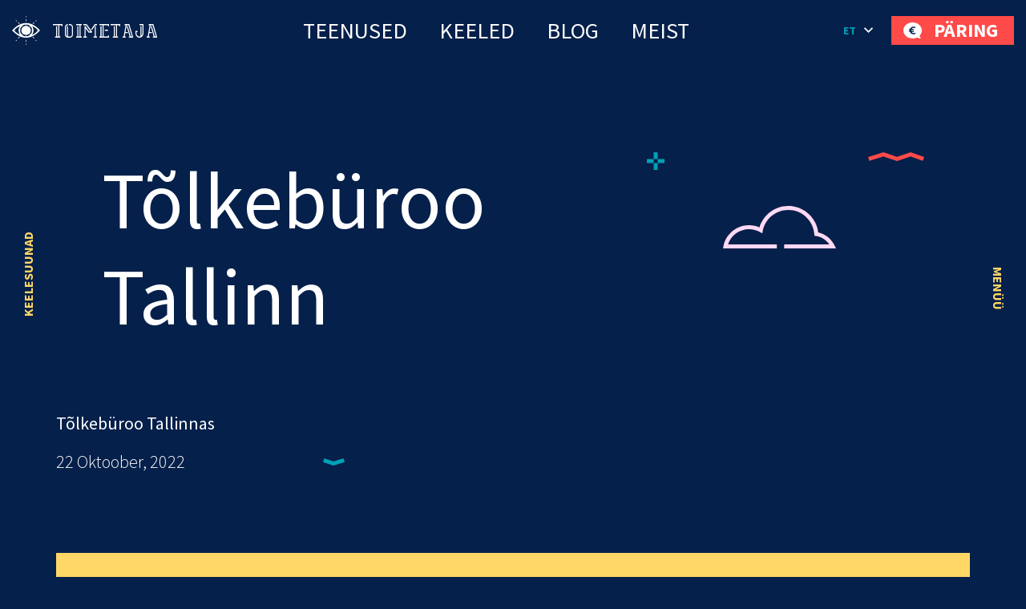

--- FILE ---
content_type: text/html; charset=UTF-8
request_url: https://toimetaja.eu/tag/tolkeburoo-tallinn/
body_size: 38387
content:
<!DOCTYPE html><html lang="et" id="html" prefix="og: https://ogp.me/ns#" class="no-js"><head>
 <script type="litespeed/javascript" data-src="https://www.googletagmanager.com/gtag/js?id=AW-862532513"></script> <script type="litespeed/javascript">window.dataLayer=window.dataLayer||[];function gtag(){dataLayer.push(arguments)}
gtag('js',new Date());gtag('config','AW-862532513')</script> <link rel="alternate" hreflang="et-ee" href="https://toimetaja.eu" /><link rel="alternate" hreflang="en" href="https://transly.eu" /><link rel="alternate" hreflang="ru" href="https://xn--tlkebroo-e4a8e.eu" /><link rel="alternate" hreflang="fi-fi" href="https://transly.fi" /><link rel="alternate" hreflang="sv-se" href="https://transly.se" /><link rel="alternate" hreflang="lt-lt" href="https://transly.lt" /><link rel="alternate" hreflang="fr-fr" href="https://transly.fr" /><link rel="alternate" hreflang="x-default" href="https://transly.eu" /><meta charset="utf-8"><meta http-equiv="X-UA-Compatible" content="IE=edge"><meta name="viewport" content="width=device-width, initial-scale=1.0, minimum-scale=1.0" /><meta name="format-detection" content="telephone=no"><link rel="preconnect" href="https://fonts.googleapis.com"><link rel="preconnect" href="https://fonts.gstatic.com" crossorigin><link href="https://fonts.googleapis.com/css2?family=Catamaran:wght@300;700&family=Source+Sans+Pro:ital,wght@0,300;0,400;0,600;0,700;1,300;1,400;1,600;1,700&display=swap" rel="stylesheet" media="print" onload="this.media='all'"><link rel="preload" href="https://toimetaja.eu/wp-content/themes/toimetaja2022/theme/fonts/remixicon.woff2" as="font" type="font/woff2" crossorigin><style>img:is([sizes="auto" i], [sizes^="auto," i]) { contain-intrinsic-size: 3000px 1500px }</style><title>Tõlkebüroo Tallinn - 23.01.2026</title><meta name="description" content="23.01.2026 - Tõlkebüroo Tallinn -"/><meta name="robots" content="follow, index, max-snippet:-1, max-video-preview:-1, max-image-preview:large"/><link rel="canonical" href="https://toimetaja.eu/tag/tolkeburoo-tallinn/" /><meta property="og:locale" content="et_EE" /><meta property="og:type" content="article" /><meta property="og:title" content="Tõlkebüroo Tallinn - 23.01.2026" /><meta property="og:description" content="23.01.2026 - Tõlkebüroo Tallinn -" /><meta property="og:url" content="https://toimetaja.eu/tag/tolkeburoo-tallinn/" /><meta property="og:site_name" content="Tõlkebüroo, mis ületab sinu ootusi  |  Toimetaja tõlkebüroo" /><meta property="article:publisher" content="https://www.facebook.com/tolkebyroo/" /><meta property="og:image" content="https://toimetaja.eu/wp-content/uploads/2018/12/silm_tumesinine.png" /><meta property="og:image:secure_url" content="https://toimetaja.eu/wp-content/uploads/2018/12/silm_tumesinine.png" /><meta property="og:image:width" content="300" /><meta property="og:image:height" content="300" /><meta property="og:image:alt" content="Toimetaja tõlkebüroo" /><meta property="og:image:type" content="image/png" /><meta name="twitter:card" content="summary_large_image" /><meta name="twitter:title" content="Tõlkebüroo Tallinn - 23.01.2026" /><meta name="twitter:description" content="23.01.2026 - Tõlkebüroo Tallinn -" /><meta name="twitter:image" content="https://toimetaja.eu/wp-content/uploads/2018/12/silm_tumesinine.png" /><meta name="twitter:label1" content="Lehed" /><meta name="twitter:data1" content="1" /> <script type="application/ld+json" class="rank-math-schema-pro">{"@context":"https://schema.org","@graph":[{"@type":"Place","@id":"https://toimetaja.eu/#place","geo":{"@type":"GeoCoordinates","latitude":"59.424626721508055","longitude":" 24.749034197599247"},"hasMap":"https://www.google.com/maps/search/?api=1&amp;query=59.424626721508055, 24.749034197599247","address":{"@type":"PostalAddress","streetAddress":"Veerenni 24 C","addressLocality":"Tallinn","addressRegion":"Harjumaa","postalCode":"10135","addressCountry":"Estonia"}},{"@type":"Organization","@id":"https://toimetaja.eu/#organization","name":"Toimetaja t\u00f5lkeb\u00fcroo","url":"https://toimetaja.eu","sameAs":["https://www.facebook.com/tolkebyroo/"],"email":"info@toimetaja.eu","address":{"@type":"PostalAddress","streetAddress":"Veerenni 24 C","addressLocality":"Tallinn","addressRegion":"Harjumaa","postalCode":"10135","addressCountry":"Estonia"},"contactPoint":[{"@type":"ContactPoint","telephone":"+372-712-4141","contactType":"customer support"}],"location":{"@id":"https://toimetaja.eu/#place"}},{"@type":"WebSite","@id":"https://toimetaja.eu/#website","url":"https://toimetaja.eu","name":"Toimetaja t\u00f5lkeb\u00fcroo","publisher":{"@id":"https://toimetaja.eu/#organization"},"inLanguage":"et"},{"@type":"CollectionPage","@id":"https://toimetaja.eu/tag/tolkeburoo-tallinn/#webpage","url":"https://toimetaja.eu/tag/tolkeburoo-tallinn/","name":"T\u00f5lkeb\u00fcroo Tallinn - 23.01.2026","isPartOf":{"@id":"https://toimetaja.eu/#website"},"inLanguage":"et"}]}</script> <link rel='dns-prefetch' href='//static.addtoany.com' /><link rel='dns-prefetch' href='//connect.livechatinc.com' /><link data-optimized="1" rel='stylesheet' id='wp-block-library-css' href='https://toimetaja.eu/wp-content/litespeed/css/8ac567ddfd7a381e63a6ebb1bc95380e.css?ver=7bec8' type='text/css' media='all' /><style id='ama-background-color-style-inline-css' type='text/css'>.block-bgcolor.alignmax{padding: 3.125rem var(--offset-x)}

.block-bgcolor.container-xl{
    max-width: var(--ama-container-xl)!important;
    padding: var(--ama-gutter-double-x)!important
}

@media (min-width: 1200px){
    .block-bgcolor.alignmax{padding: 10rem var(--offset-x)}
    .block-bgcolor.container-xl{padding: 3rem 4.375rem!important}
}
@media (max-width: 1023px){
    .block-bgcolor.container-xl{padding: 1.25rem!important}
}</style><style id='ama-cards-style-inline-css' type='text/css'>.block-cards{
    --block-grid-item-color: var(--ama-body-color);
    --block-grid-item-bg: #fff;
    --block-grid-item-hover-color: #fff;
    --block-grid-item-hover-bg: var(--ama-primary-color);
    --block-grid-item-hover: 5px;
    --block-grid-item-hover-neg: calc(var(--block-grid-item-hover) * -1);

    --block-grid-layout: 1;
    display: grid;
    grid-template-columns: repeat(var(--block-grid-layout), 1fr);
    gap: var(--ama-gutter-double-x);
}
.block-cards[data-block-columns="1"]{--block-grid-layout: 1}
@media (min-width: 568px){
    .block-cards[data-block-columns="2"],
    .block-cards[data-block-columns="3"],
    .block-cards[data-block-columns="4"]{--block-grid-layout: 2}
}
@media (min-width: 768px){
    .block-cards[data-block-columns="3"],
    .block-cards[data-block-columns="4"]{--block-grid-layout: 3}
}
@media (min-width: 992px){
    .block-cards[data-block-columns="4"]{--block-grid-layout: 4}
}

    .block-cards__item{
        position: relative;
        isolation: isolate;
        padding: calc(var(--ama-gutter-x) * 2.5) var(--ama-gutter-double-x);
        color: var(--block-grid-item-color);
        text-decoration: none;
        transition: transform .5s cubic-bezier(0.42,0,0.58,1), opacity .5s cubic-bezier(0.42,0,0.58,1), color .2s ease-in-out!important
    }
    .block-cards__item::before{
        content: '';
        display: block;
        position: absolute;
        top: 0;
        right: 0;
        bottom: 0;
        left: 0;
        background-color: var(--block-grid-item-bg);
        border-radius: .5rem;
        box-shadow: 0 .3125rem var(--ama-gutter-x) 0 rgba(0, 0, 0, .16);
        z-index: -1
    }
    .block-cards__item:hover{color: var(--block-grid-item-hover-color); z-index: 1}
        .block-cards__item:hover::before{
            background-color: var(--block-grid-item-hover-bg);
            top: var(--block-grid-item-hover-neg);
            right: var(--block-grid-item-hover-neg);
            bottom: var(--block-grid-item-hover-neg);
            left: var(--block-grid-item-hover-neg)
        }

.block-cards.is-style-numbered{counter-reset: block-numbered}
    .block-cards.is-style-numbered .block-cards__item{counter-increment: block-numbered}
        .block-cards.is-style-numbered .block-cards__item::after{
            content: counter(block-numbered);
            display: block;
            position: absolute;
            top: 0;
            right: var(--ama-gutter-double-x);
            transform: translateY(-50%);
            font-weight: 700;
            color: var(--ama-secondary-color);
            font-size: 3.75rem;
            line-height: 1em;
            user-select: none;
            pointer-events: none
        }
        .block-cards.is-style-numbered .block-cards__item:hover::after{
            top: var(--block-grid-item-hover-neg);
            right: calc(var(--ama-gutter-double-x) - var(--block-grid-item-hover));
            transform: scale(1.05) translateY(-25%);
            transform-origin: center;
        }

.block-cards__item::before,
.block-cards.is-style-numbered .block-cards__item::after{transition: all .4s ease-in-out}</style><style id='ama-icon-cards-style-inline-css' type='text/css'>.block-icon-cards__item{
    display: block;
    flex: 1 0 0;
    min-width: 25%;
    color: #05204a!important;
    text-decoration: none;
    position: relative;
    max-height: /*665.25px*/518px
}
a.block-icon-cards__item:hover > .item-inner > .fw-bold{text-decoration: underline}
    .block-icon-cards__item > .item-inner{
        width: 100%;
        height: 100%;
        text-align: center;
        display: flex;
        flex-direction: column;
        flex-wrap: wrap;
        justify-content: center;
        align-content: center;
        padding: 1.875rem 1.25rem
    }
        .block-icon-cards__item > .item-inner > .d-flex{height: 6.875rem}
            .block-icon-cards__item > .item-inner > .d-flex > *{max-width: 100%; height: auto; max-height: 100%; width: auto}

        .block-icon-cards__item > .item-inner > * + *{margin-top: 1.25rem}

@media (min-width: 420px){
    .block-icon-cards__item::before{content: ''; display: block; padding-top: 100%}
    .block-icon-cards__item > .item-inner{
        position: absolute;
        top: 0;
        left: 0;
        padding: .5rem
    }
}
@media (min-width: 821px){
    .block-icon-cards__item::before{padding-top: 150%}
}
@media (max-width: 820px){
    .block-icon-cards__item{min-width: 50%}
}
@media (max-width: 419px){
    .block-icon-cards__item{min-width: 100%}
}
@media (min-width: 420px) and (max-width: 992px){
    .block-icon-cards__item > .item-inner > .d-flex{height: 3rem}
}
@media (min-width: 993px) and (max-width: 1199px){
    .block-icon-cards__item > .item-inner > .d-flex{height: 5rem}
}
@media (max-width: 373px){
    .block-icon-cards__item > .item-inner > .d-flex{height: 4rem}
}

#ps2id-dummy-offset{height: var(--ama-header-height)}</style><style id='ama-languages-style-inline-css' type='text/css'>.block-languages .lang-item{flex: 1 0 0; min-width: 50%}
    .lang-item > .lang-item__inner{
        display: grid;
        grid-template-rows: auto 1fr;
        gap: .9375rem;
        color: inherit;
        text-transform: uppercase;
        font-weight: 700;
        font-size: 22px;
        line-height: 48px;
        text-align: center;
        text-decoration: none;
        width: 140px;
        margin: var(--ama-gutter-x) auto;
    }
        .lang-item__inner > .lang-flag{display: flex; flex-wrap: wrap; align-items: center; justify-content: center; height: 3.75rem}
        .lang-item__inner > .lang-name{display: block; padding: 0 .875rem}

        .lang-flag .rectangle rect{stroke: rgba(0, 159, 183, 0); transition: all .2s linear}
    a.lang-item__inner:hover{text-decoration: underline}
        a.lang-item__inner:hover .lang-flag .rectangle rect{stroke: rgba(0, 159, 183, 1)}

@media (min-width: 568px){
    .block-languages .lang-item{min-width: 33.3334%}
}
@media (min-width: 992px){
    .block-languages .lang-item{min-width: 16.66668%}
    .lang-item:nth-child(6n+1) > .lang-item__inner{margin-left: 0}
    .lang-item:nth-child(6n+6) > .lang-item__inner{margin-right: 0}
}
@media (max-width: 319px){
    .block-languages .lang-item{min-width: 100%}
}</style><style id='ama-logos-style-inline-css' type='text/css'>.block-logos > .d-flex{margin: -1.71875rem}
    .block-logos > .d-flex > *{margin: 1.71875rem; display: flex; flex-wrap: wrap; align-items: center; justify-content: center}</style><link data-optimized="1" rel='stylesheet' id='ama-stats-style-css' href='https://toimetaja.eu/wp-content/litespeed/css/e79b75fcef7ffd53dd28a877a03eb4ec.css?ver=b0ab9' type='text/css' media='all' /><style id='ama-title-style-inline-css' type='text/css'>.ama-block__title, .ama-block__desc{text-align: center; margin-left: auto; margin-right: auto}

.ama-block__title{position: relative; max-width: 800px}
   .ama-block__title h2{font-size: 2.2727272727273em; line-height: 1.26em; font-weight: 600}
   .ama-block__title > svg{position: absolute}
   .block__title-stripe{top: 0; left: 50px}
   .block__title-plus{top: -38px; right: 76px}

.ama-block__desc{max-width: 700px}

.gutenberg-elements > .ama-block__title, .gutenberg-elements > .ama-block__desc,
.alignmax > .acf-innerblocks-container > .ama-block__title, .alignmax > .acf-innerblocks-container > .ama-block__desc{padding-left: var(--ama-gutter-x); padding-right: var(--ama-gutter-x)}

.gutenberg-elements > .ama-block__title, .alignmax > .acf-innerblocks-container > .ama-block__title{max-width: calc(800px + var(--ama-gutter-double-x))}
   
   .gutenberg-elements > .ama-block__title .block__title-stripe,.alignmax > .acf-innerblocks-container > .ama-block__title .block__title-stripe{left: calc(50px + var(--ama-gutter-x))}
   .gutenberg-elements > .ama-block__title .block__title-plus, .alignmax > .acf-innerblocks-container > .ama-block__title .block__title-plus{right: calc(76px + var(--ama-gutter-x))}

.gutenberg-elements > .ama-block__desc, .alignmax > .acf-innerblocks-container > .ama-block__desc{max-width: calc(700px + var(--ama-gutter-double-x))}


@media (max-width: 1024px){
   .ama-block__title h2{font-size: 1.875em}
}
@media (max-width: 768px){
   .ama-block__title h2{font-size: 1.5em}
}</style><style id='ama-txtmedia-style-inline-css' type='text/css'>.block-txtmedia{
   --block-media-width: 100%;
   --block-grid-layout: 1fr;
   --block-grid-gap: 1.25rem;
   display: grid;
   grid-template-columns: var(--block-grid-layout);
   gap: var(--block-grid-gap);
   align-items: center;
   position: relative;
   isolation: isolate;
   color: var(--ama-fourth-color)
}
   .block-txtmedia::before{
      content: '';
      display: block;
      height: 100%;
      position: absolute;
      left: 0;
      right: 0;
      background-color: #f3f3f3;
      z-index: -1
   }
   .block-txtmedia__content{padding: 0 1.25rem 1.25rem 1.25rem}

.block-txtmedia.reverse-order .block-txtmedia__content{order: 1}

.block-txtmedia .video-container{width: 100%; position: relative}
   .block-txtmedia .video-container::before{content: ''; display: block; padding-top: 100%}
   .block-txtmedia .video-container > *{position: absolute; top: 50%; left: 50%; width: 100%; height: 100%; object-fit: cover; transform: translateX(-50%) translateY(-50%); user-select: none; pointer-events: none}

.block-txtmedia__media img{display: block; margin: 0 auto}

@media (min-width: 1200px){
   .block-txtmedia{
      --block-media-width: 49.2671927847%;
      --block-grid-layout: 1fr var(--block-media-width);
      --block-grid-gap: 0 1.5rem
   }
   .block-txtmedia.reverse-order{--block-grid-layout: var(--block-media-width) 1fr}
   .block-txtmedia.is-style-narrow-media{--block-media-width: 25rem}
   .block-txtmedia__content{padding: 3.875rem}
}
@media (max-width: 1199px){
   .block-txtmedia__content{order: 1}
   .block-txtmedia::before{left: 0; right: 0}

   .block-txtmedia__media.type-form{order: 2}
}

.block-txtmedia__media.type-form{align-self: stretch}
.block-txtmedia.has-white-background-color::before{background-color: var(--ama-white-color)}

.block-txtmedia__media.type-form .wp-block-contact-form-7-contact-form-selector{background-color: #fed766; color: #05204a; padding: 3.75rem; position: relative; height: 100%}

@media (max-width: 1199px){
   .block-txtmedia__media.type-form .wp-block-contact-form-7-contact-form-selector{padding: 1.25rem}
}

.block-txtmedia__media.type-form .wpcf7 .flex-row-full{margin-left: 0; margin-right: 0}</style><style id='global-styles-inline-css' type='text/css'>:root{--wp--preset--aspect-ratio--square: 1;--wp--preset--aspect-ratio--4-3: 4/3;--wp--preset--aspect-ratio--3-4: 3/4;--wp--preset--aspect-ratio--3-2: 3/2;--wp--preset--aspect-ratio--2-3: 2/3;--wp--preset--aspect-ratio--16-9: 16/9;--wp--preset--aspect-ratio--9-16: 9/16;--wp--preset--color--black: #000000;--wp--preset--color--cyan-bluish-gray: #abb8c3;--wp--preset--color--white: var(--ama-white-color);--wp--preset--color--pale-pink: #f78da7;--wp--preset--color--vivid-red: #cf2e2e;--wp--preset--color--luminous-vivid-orange: #ff6900;--wp--preset--color--luminous-vivid-amber: #fcb900;--wp--preset--color--light-green-cyan: #7bdcb5;--wp--preset--color--vivid-green-cyan: #00d084;--wp--preset--color--pale-cyan-blue: #8ed1fc;--wp--preset--color--vivid-cyan-blue: #0693e3;--wp--preset--color--vivid-purple: #9b51e0;--wp--preset--color--primary: var(--ama-primary-color);--wp--preset--color--secondary: var(--ama-secondary-color);--wp--preset--color--third: var(--ama-third-color);--wp--preset--color--fourth: var(--ama-fourth-color);--wp--preset--color--fifth: var(--ama-fifth-color);--wp--preset--color--light: var(--ama-light-color);--wp--preset--gradient--vivid-cyan-blue-to-vivid-purple: linear-gradient(135deg,rgba(6,147,227,1) 0%,rgb(155,81,224) 100%);--wp--preset--gradient--light-green-cyan-to-vivid-green-cyan: linear-gradient(135deg,rgb(122,220,180) 0%,rgb(0,208,130) 100%);--wp--preset--gradient--luminous-vivid-amber-to-luminous-vivid-orange: linear-gradient(135deg,rgba(252,185,0,1) 0%,rgba(255,105,0,1) 100%);--wp--preset--gradient--luminous-vivid-orange-to-vivid-red: linear-gradient(135deg,rgba(255,105,0,1) 0%,rgb(207,46,46) 100%);--wp--preset--gradient--very-light-gray-to-cyan-bluish-gray: linear-gradient(135deg,rgb(238,238,238) 0%,rgb(169,184,195) 100%);--wp--preset--gradient--cool-to-warm-spectrum: linear-gradient(135deg,rgb(74,234,220) 0%,rgb(151,120,209) 20%,rgb(207,42,186) 40%,rgb(238,44,130) 60%,rgb(251,105,98) 80%,rgb(254,248,76) 100%);--wp--preset--gradient--blush-light-purple: linear-gradient(135deg,rgb(255,206,236) 0%,rgb(152,150,240) 100%);--wp--preset--gradient--blush-bordeaux: linear-gradient(135deg,rgb(254,205,165) 0%,rgb(254,45,45) 50%,rgb(107,0,62) 100%);--wp--preset--gradient--luminous-dusk: linear-gradient(135deg,rgb(255,203,112) 0%,rgb(199,81,192) 50%,rgb(65,88,208) 100%);--wp--preset--gradient--pale-ocean: linear-gradient(135deg,rgb(255,245,203) 0%,rgb(182,227,212) 50%,rgb(51,167,181) 100%);--wp--preset--gradient--electric-grass: linear-gradient(135deg,rgb(202,248,128) 0%,rgb(113,206,126) 100%);--wp--preset--gradient--midnight: linear-gradient(135deg,rgb(2,3,129) 0%,rgb(40,116,252) 100%);--wp--preset--font-size--small: var(--ama-sm-font-size);--wp--preset--font-size--medium: var(--ama-md-font-size);--wp--preset--font-size--large: var(--ama-lg-font-size);--wp--preset--font-size--x-large: 42px;--wp--preset--font-size--semi-large: var(--ama-semi-lg-font-size);--wp--preset--font-size--huge: var(--ama-xl-font-size);--wp--preset--font-size--semi-giant: var(--ama-semi-xxl-font-size);--wp--preset--font-size--giant: var(--ama-xxl-font-size);--wp--preset--spacing--20: 0.44rem;--wp--preset--spacing--30: 0.67rem;--wp--preset--spacing--40: 1rem;--wp--preset--spacing--50: 1.5rem;--wp--preset--spacing--60: 2.25rem;--wp--preset--spacing--70: 3.38rem;--wp--preset--spacing--80: 5.06rem;--wp--preset--shadow--natural: 6px 6px 9px rgba(0, 0, 0, 0.2);--wp--preset--shadow--deep: 12px 12px 50px rgba(0, 0, 0, 0.4);--wp--preset--shadow--sharp: 6px 6px 0px rgba(0, 0, 0, 0.2);--wp--preset--shadow--outlined: 6px 6px 0px -3px rgba(255, 255, 255, 1), 6px 6px rgba(0, 0, 0, 1);--wp--preset--shadow--crisp: 6px 6px 0px rgba(0, 0, 0, 1);}:root { --wp--style--global--content-size: var(--ama-container);--wp--style--global--wide-size: var(--ama-container-xl); }:where(body) { margin: 0; }.wp-site-blocks > .alignleft { float: left; margin-right: 2em; }.wp-site-blocks > .alignright { float: right; margin-left: 2em; }.wp-site-blocks > .aligncenter { justify-content: center; margin-left: auto; margin-right: auto; }:where(.wp-site-blocks) > * { margin-block-start: 24px; margin-block-end: 0; }:where(.wp-site-blocks) > :first-child { margin-block-start: 0; }:where(.wp-site-blocks) > :last-child { margin-block-end: 0; }:root { --wp--style--block-gap: 24px; }:root :where(.is-layout-flow) > :first-child{margin-block-start: 0;}:root :where(.is-layout-flow) > :last-child{margin-block-end: 0;}:root :where(.is-layout-flow) > *{margin-block-start: 24px;margin-block-end: 0;}:root :where(.is-layout-constrained) > :first-child{margin-block-start: 0;}:root :where(.is-layout-constrained) > :last-child{margin-block-end: 0;}:root :where(.is-layout-constrained) > *{margin-block-start: 24px;margin-block-end: 0;}:root :where(.is-layout-flex){gap: 24px;}:root :where(.is-layout-grid){gap: 24px;}.is-layout-flow > .alignleft{float: left;margin-inline-start: 0;margin-inline-end: 2em;}.is-layout-flow > .alignright{float: right;margin-inline-start: 2em;margin-inline-end: 0;}.is-layout-flow > .aligncenter{margin-left: auto !important;margin-right: auto !important;}.is-layout-constrained > .alignleft{float: left;margin-inline-start: 0;margin-inline-end: 2em;}.is-layout-constrained > .alignright{float: right;margin-inline-start: 2em;margin-inline-end: 0;}.is-layout-constrained > .aligncenter{margin-left: auto !important;margin-right: auto !important;}.is-layout-constrained > :where(:not(.alignleft):not(.alignright):not(.alignfull)){max-width: var(--wp--style--global--content-size);margin-left: auto !important;margin-right: auto !important;}.is-layout-constrained > .alignwide{max-width: var(--wp--style--global--wide-size);}body .is-layout-flex{display: flex;}.is-layout-flex{flex-wrap: wrap;align-items: center;}.is-layout-flex > :is(*, div){margin: 0;}body .is-layout-grid{display: grid;}.is-layout-grid > :is(*, div){margin: 0;}body{font-family: var(--ama-body-font-family);font-size: var(--ama-body-font-size);font-weight: var(--ama-body-font-weight);line-height: var(--ama-body-line-height);padding-top: 0px;padding-right: 0px;padding-bottom: 0px;padding-left: 0px;}a:where(:not(.wp-element-button)){color: var(--ama-primary-color);text-decoration: underline;}h1{font-size: var(--ama-h1-font-size);line-height: var(--ama-h1-line-height);}h2{font-size: var(--ama-h2-font-size);line-height: var(--ama-h2-line-height);}h3{font-size: var(--ama-h3-font-size);line-height: var(--ama-h3-line-height);}h4{font-size: var(--ama-h4-font-size);line-height: var(--ama-h4-line-height);}h5{font-size: var(--ama-h5-font-size);line-height: var(--ama-h5-line-height);}h6{font-size: var(--ama-h6-font-size);line-height: var(--ama-h6-line-height);}:root :where(.wp-element-button, .wp-block-button__link){background-color: #32373c;border-width: 0;color: #fff;font-family: inherit;font-size: inherit;line-height: inherit;padding: calc(0.667em + 2px) calc(1.333em + 2px);text-decoration: none;}.has-black-color{color: var(--wp--preset--color--black) !important;}.has-cyan-bluish-gray-color{color: var(--wp--preset--color--cyan-bluish-gray) !important;}.has-white-color{color: var(--wp--preset--color--white) !important;}.has-pale-pink-color{color: var(--wp--preset--color--pale-pink) !important;}.has-vivid-red-color{color: var(--wp--preset--color--vivid-red) !important;}.has-luminous-vivid-orange-color{color: var(--wp--preset--color--luminous-vivid-orange) !important;}.has-luminous-vivid-amber-color{color: var(--wp--preset--color--luminous-vivid-amber) !important;}.has-light-green-cyan-color{color: var(--wp--preset--color--light-green-cyan) !important;}.has-vivid-green-cyan-color{color: var(--wp--preset--color--vivid-green-cyan) !important;}.has-pale-cyan-blue-color{color: var(--wp--preset--color--pale-cyan-blue) !important;}.has-vivid-cyan-blue-color{color: var(--wp--preset--color--vivid-cyan-blue) !important;}.has-vivid-purple-color{color: var(--wp--preset--color--vivid-purple) !important;}.has-primary-color{color: var(--wp--preset--color--primary) !important;}.has-secondary-color{color: var(--wp--preset--color--secondary) !important;}.has-third-color{color: var(--wp--preset--color--third) !important;}.has-fourth-color{color: var(--wp--preset--color--fourth) !important;}.has-fifth-color{color: var(--wp--preset--color--fifth) !important;}.has-light-color{color: var(--wp--preset--color--light) !important;}.has-black-background-color{background-color: var(--wp--preset--color--black) !important;}.has-cyan-bluish-gray-background-color{background-color: var(--wp--preset--color--cyan-bluish-gray) !important;}.has-white-background-color{background-color: var(--wp--preset--color--white) !important;}.has-pale-pink-background-color{background-color: var(--wp--preset--color--pale-pink) !important;}.has-vivid-red-background-color{background-color: var(--wp--preset--color--vivid-red) !important;}.has-luminous-vivid-orange-background-color{background-color: var(--wp--preset--color--luminous-vivid-orange) !important;}.has-luminous-vivid-amber-background-color{background-color: var(--wp--preset--color--luminous-vivid-amber) !important;}.has-light-green-cyan-background-color{background-color: var(--wp--preset--color--light-green-cyan) !important;}.has-vivid-green-cyan-background-color{background-color: var(--wp--preset--color--vivid-green-cyan) !important;}.has-pale-cyan-blue-background-color{background-color: var(--wp--preset--color--pale-cyan-blue) !important;}.has-vivid-cyan-blue-background-color{background-color: var(--wp--preset--color--vivid-cyan-blue) !important;}.has-vivid-purple-background-color{background-color: var(--wp--preset--color--vivid-purple) !important;}.has-primary-background-color{background-color: var(--wp--preset--color--primary) !important;}.has-secondary-background-color{background-color: var(--wp--preset--color--secondary) !important;}.has-third-background-color{background-color: var(--wp--preset--color--third) !important;}.has-fourth-background-color{background-color: var(--wp--preset--color--fourth) !important;}.has-fifth-background-color{background-color: var(--wp--preset--color--fifth) !important;}.has-light-background-color{background-color: var(--wp--preset--color--light) !important;}.has-black-border-color{border-color: var(--wp--preset--color--black) !important;}.has-cyan-bluish-gray-border-color{border-color: var(--wp--preset--color--cyan-bluish-gray) !important;}.has-white-border-color{border-color: var(--wp--preset--color--white) !important;}.has-pale-pink-border-color{border-color: var(--wp--preset--color--pale-pink) !important;}.has-vivid-red-border-color{border-color: var(--wp--preset--color--vivid-red) !important;}.has-luminous-vivid-orange-border-color{border-color: var(--wp--preset--color--luminous-vivid-orange) !important;}.has-luminous-vivid-amber-border-color{border-color: var(--wp--preset--color--luminous-vivid-amber) !important;}.has-light-green-cyan-border-color{border-color: var(--wp--preset--color--light-green-cyan) !important;}.has-vivid-green-cyan-border-color{border-color: var(--wp--preset--color--vivid-green-cyan) !important;}.has-pale-cyan-blue-border-color{border-color: var(--wp--preset--color--pale-cyan-blue) !important;}.has-vivid-cyan-blue-border-color{border-color: var(--wp--preset--color--vivid-cyan-blue) !important;}.has-vivid-purple-border-color{border-color: var(--wp--preset--color--vivid-purple) !important;}.has-primary-border-color{border-color: var(--wp--preset--color--primary) !important;}.has-secondary-border-color{border-color: var(--wp--preset--color--secondary) !important;}.has-third-border-color{border-color: var(--wp--preset--color--third) !important;}.has-fourth-border-color{border-color: var(--wp--preset--color--fourth) !important;}.has-fifth-border-color{border-color: var(--wp--preset--color--fifth) !important;}.has-light-border-color{border-color: var(--wp--preset--color--light) !important;}.has-vivid-cyan-blue-to-vivid-purple-gradient-background{background: var(--wp--preset--gradient--vivid-cyan-blue-to-vivid-purple) !important;}.has-light-green-cyan-to-vivid-green-cyan-gradient-background{background: var(--wp--preset--gradient--light-green-cyan-to-vivid-green-cyan) !important;}.has-luminous-vivid-amber-to-luminous-vivid-orange-gradient-background{background: var(--wp--preset--gradient--luminous-vivid-amber-to-luminous-vivid-orange) !important;}.has-luminous-vivid-orange-to-vivid-red-gradient-background{background: var(--wp--preset--gradient--luminous-vivid-orange-to-vivid-red) !important;}.has-very-light-gray-to-cyan-bluish-gray-gradient-background{background: var(--wp--preset--gradient--very-light-gray-to-cyan-bluish-gray) !important;}.has-cool-to-warm-spectrum-gradient-background{background: var(--wp--preset--gradient--cool-to-warm-spectrum) !important;}.has-blush-light-purple-gradient-background{background: var(--wp--preset--gradient--blush-light-purple) !important;}.has-blush-bordeaux-gradient-background{background: var(--wp--preset--gradient--blush-bordeaux) !important;}.has-luminous-dusk-gradient-background{background: var(--wp--preset--gradient--luminous-dusk) !important;}.has-pale-ocean-gradient-background{background: var(--wp--preset--gradient--pale-ocean) !important;}.has-electric-grass-gradient-background{background: var(--wp--preset--gradient--electric-grass) !important;}.has-midnight-gradient-background{background: var(--wp--preset--gradient--midnight) !important;}.has-small-font-size{font-size: var(--wp--preset--font-size--small) !important;}.has-medium-font-size{font-size: var(--wp--preset--font-size--medium) !important;}.has-large-font-size{font-size: var(--wp--preset--font-size--large) !important;}.has-x-large-font-size{font-size: var(--wp--preset--font-size--x-large) !important;}.has-semi-large-font-size{font-size: var(--wp--preset--font-size--semi-large) !important;}.has-huge-font-size{font-size: var(--wp--preset--font-size--huge) !important;}.has-semi-giant-font-size{font-size: var(--wp--preset--font-size--semi-giant) !important;}.has-giant-font-size{font-size: var(--wp--preset--font-size--giant) !important;}
:root :where(.wp-block-button .wp-block-button__link){background-color: var(--ama-btn-bg);border-radius: var(--ama-btn-border-radius);border-color: var(--ama-btn-border-color);border-width: var(--ama-btn-border-width);border-style: solid;color: var(--ama-btn-color);font-size: var(--ama-btn-font-size);line-height: var(--ama-btn-line-height);padding-top: var(--ama-btn-padding-y);padding-right: var(--ama-btn-padding-x);padding-bottom: var(--ama-btn-padding-y);padding-left: var(--ama-btn-padding-x);}
:root :where(.wp-block-pullquote){font-size: 1.5em;line-height: 1.6;}
:root :where(.wp-block-heading){color: var(--ama-heading-color);font-family: var(--ama-h-font-family);font-weight: var(--ama-h-font-weight);}
:root :where(.wp-block-post-title){color: var(--ama-heading-color);font-family: var(--ama-h-font-family);font-size: var(--ama-post-title-font-size);font-weight: var(--ama-h-font-weight);line-height: var(--ama-post-title-line-height);}
:root :where(.wp-block-query-title){color: var(--ama-heading-color);font-family: var(--ama-h-font-family);font-size: var(--ama-query-title-font-size);font-weight: var(--ama-h-font-weight);line-height: var(--ama-query-title-line-height);}
:root :where(.wp-block-quote){border-width: 1px;}
:root :where(.wp-block-site-title){color: var(--ama-heading-color);font-family: var(--ama-h-font-family);font-size: var(--ama-site-title-font-size);font-weight: var(--ama-h-font-weight);line-height: var(--ama-site-title-line-height);}</style><link data-optimized="1" rel='stylesheet' id='typed-cursor-css' href='https://toimetaja.eu/wp-content/litespeed/css/a745c5f1c45d6911dccd9decbccba5cf.css?ver=39e74' type='text/css' media='all' /><link data-optimized="1" rel='stylesheet' id='dnd-upload-cf7-css' href='https://toimetaja.eu/wp-content/litespeed/css/edec2cdbca8ee6b90aa356294e4bf53c.css?ver=9a5d1' type='text/css' media='all' /><link data-optimized="1" rel='stylesheet' id='contact-form-7-css' href='https://toimetaja.eu/wp-content/litespeed/css/7ea200424135325cfcb44c130ad0bee3.css?ver=23ea2' type='text/css' media='all' /><link data-optimized="1" rel='stylesheet' id='wpcf7-redirect-script-frontend-css' href='https://toimetaja.eu/wp-content/litespeed/css/8db236c74689c1403598a47e1fefbd3c.css?ver=973ae' type='text/css' media='all' /><link data-optimized="1" rel='stylesheet' id='addtoany-css' href='https://toimetaja.eu/wp-content/litespeed/css/6ca7f341a3a4e42a062c6a2dbb857878.css?ver=f41ad' type='text/css' media='all' /><link data-optimized="1" rel='stylesheet' id='variables-css' href='https://toimetaja.eu/wp-content/litespeed/css/a1909d86569650cb53536edec347333a.css?ver=c3561' type='text/css' media='all' /><link data-optimized="1" rel='stylesheet' id='bootstrap-css' href='https://toimetaja.eu/wp-content/litespeed/css/ed28918e11838f910164fcae8bd774b2.css?ver=774b2' type='text/css' media='all' /><link data-optimized="1" rel='stylesheet' id='splide-css' href='https://toimetaja.eu/wp-content/litespeed/css/c353d38a0be7876a75f5f7b00549bb3c.css?ver=9bb3c' type='text/css' media='all' /><link data-optimized="1" rel='stylesheet' id='ama-css' href='https://toimetaja.eu/wp-content/litespeed/css/394a5600ecda89dd0a6b4ab9ae7fdde6.css?ver=15de8' type='text/css' media='all' /><link data-optimized="1" rel='stylesheet' id='ari-fancybox-css' href='https://toimetaja.eu/wp-content/litespeed/css/cca24383c2df281854ceca2ed621d2fc.css?ver=7bf53' type='text/css' media='all' /> <script data-optimized="1" type="litespeed/javascript" data-src="https://toimetaja.eu/wp-content/litespeed/js/653cc30264d2f534491b3f0767c077e7.js?ver=7c0ba" id="bodhi-dompurify-library-js"></script> <script id="addtoany-core-js-before" type="litespeed/javascript">window.a2a_config=window.a2a_config||{};a2a_config.callbacks=[];a2a_config.overlays=[];a2a_config.templates={};a2a_localize={Share:"Share",Save:"Save",Subscribe:"Subscribe",Email:"Email",Bookmark:"Bookmark",ShowAll:"Show all",ShowLess:"Show less",FindServices:"Find service(s)",FindAnyServiceToAddTo:"Instantly find any service to add to",PoweredBy:"Powered by",ShareViaEmail:"Share via email",SubscribeViaEmail:"Subscribe via email",BookmarkInYourBrowser:"Bookmark in your browser",BookmarkInstructions:"Press Ctrl+D or \u2318+D to bookmark this page",AddToYourFavorites:"Add to your favorites",SendFromWebOrProgram:"Send from any email address or email program",EmailProgram:"Email program",More:"More&#8230;",ThanksForSharing:"Thanks for sharing!",ThanksForFollowing:"Thanks for following!"}</script> <script type="text/javascript" defer src="https://static.addtoany.com/menu/page.js" id="addtoany-core-js"></script> <script type="text/javascript" src="https://toimetaja.eu/wp-includes/js/jquery/jquery.min.js?ver=3.7.1" id="jquery-core-js"></script> <script data-optimized="1" type="litespeed/javascript" data-src="https://toimetaja.eu/wp-content/litespeed/js/54759c234da734b076f08adcadc1499c.js?ver=899f6" id="jquery-migrate-js"></script> <script data-optimized="1" type="text/javascript" defer src="https://toimetaja.eu/wp-content/litespeed/js/43217611d3ecc2969998d487d18efab5.js?ver=91d94" id="addtoany-jquery-js"></script> <script id="bodhi_svg_inline-js-extra" type="litespeed/javascript">var svgSettings={"skipNested":""}</script> <script data-optimized="1" type="litespeed/javascript" data-src="https://toimetaja.eu/wp-content/litespeed/js/8ebbd1cbf882978eac1f9da88121b10f.js?ver=1b10f" id="bodhi_svg_inline-js"></script> <script id="bodhi_svg_inline-js-after" type="litespeed/javascript">cssTarget={"Bodhi":"img.ama-svg","ForceInlineSVG":"ama-svg"};ForceInlineSVGActive="false";frontSanitizationEnabled="on"</script> <script data-optimized="1" type="litespeed/javascript" data-src="https://toimetaja.eu/wp-content/litespeed/js/ad3c32f6909576b4f3b558099b3315d4.js?ver=9d8a9" id="wpml-legacy-dropdown-click-0-js"></script> <script id="text-connect-js-extra" type="litespeed/javascript">var textConnect={"addons":[],"ajax_url":"https:\/\/toimetaja.eu\/wp-admin\/admin-ajax.php","visitor":null}</script> <script data-optimized="1" type="litespeed/javascript" data-src="https://toimetaja.eu/wp-content/litespeed/js/4ec6bada37484a1468a104a83d948be2.js?ver=b8807" id="text-connect-js"></script> <script id="wpml-xdomain-data-js-extra" type="litespeed/javascript">var wpml_xdomain_data={"css_selector":"wpml-ls-item","ajax_url":"https:\/\/toimetaja.eu\/wp-admin\/admin-ajax.php","current_lang":"et","_nonce":"07227bcc26"}</script> <script data-optimized="1" type="text/javascript" src="https://toimetaja.eu/wp-content/litespeed/js/3830eb802f0cc2cf69d45c4ff109d7a4.js?ver=0ae4a" id="wpml-xdomain-data-js" defer="defer" data-wp-strategy="defer"></script> <link rel="https://api.w.org/" href="https://toimetaja.eu/wp-json/" /><link rel="alternate" title="JSON" type="application/json" href="https://toimetaja.eu/wp-json/wp/v2/tags/5689" /><link rel="alternate" type="application/rss+xml" title="Podcasti RSS voog" href="https://toimetaja.eu/feed/podcast" /><style type="text/css">BODY .fancybox-container{z-index:200000}BODY .fancybox-is-open .fancybox-bg{opacity:0.87}BODY .fancybox-bg {background-color:#0f0f11}BODY .fancybox-thumbs {background-color:#ffffff}</style> <script type="litespeed/javascript">!function(f,b,e,v,n,t,s){if(f.fbq)return;n=f.fbq=function(){n.callMethod?n.callMethod.apply(n,arguments):n.queue.push(arguments)};if(!f._fbq)f._fbq=n;n.push=n;n.loaded=!0;n.version='2.0';n.queue=[];t=b.createElement(e);t.async=!0;t.src=v;s=b.getElementsByTagName(e)[0];s.parentNode.insertBefore(t,s)}(window,document,'script','https://connect.facebook.net/en_US/fbevents.js')</script>  <script type="litespeed/javascript">var url=window.location.origin+'?ob=open-bridge';fbq('set','openbridge','2793225507433501',url);fbq('init','2793225507433501',{},{"agent":"wordpress-6.8.3-4.1.5"})</script><script type="litespeed/javascript">fbq('track','PageView',[])</script><style type="text/css">.recentcomments a{display:inline !important;padding:0 !important;margin:0 !important;}</style><link rel="icon" href="https://toimetaja.eu/wp-content/uploads/2018/06/cropped-Toimetaja-tõlkebüroo-fav2-32x32.png" sizes="32x32" /><link rel="icon" href="https://toimetaja.eu/wp-content/uploads/2018/06/cropped-Toimetaja-tõlkebüroo-fav2-192x192.png" sizes="192x192" /><link rel="apple-touch-icon" href="https://toimetaja.eu/wp-content/uploads/2018/06/cropped-Toimetaja-tõlkebüroo-fav2-180x180.png" /><meta name="msapplication-TileImage" content="https://toimetaja.eu/wp-content/uploads/2018/06/cropped-Toimetaja-tõlkebüroo-fav2-270x270.png" /> <script type="litespeed/javascript">window.dataLayer=window.dataLayer||[];function gtag(){dataLayer.push(arguments)}
gtag('consent','default',{'ad_user_data':'denied','ad_personalization':'denied','ad_storage':'denied','analytics_storage':'denied','wait_for_update':500,});gtag('js',new Date());gtag('config','AW-862532513')</script>  <script id="cookieyes" type="litespeed/javascript" data-src="https://cdn-cookieyes.com/client_data/0a8f612377cbe19e27bde10d/script.js"></script> <script data-cfasync="false" nonce="1c0a3218-ca62-4a0c-a1d9-983c88c9fa64">try{(function(w,d){!function(j,k,l,m){if(j.zaraz)console.error("zaraz is loaded twice");else{j[l]=j[l]||{};j[l].executed=[];j.zaraz={deferred:[],listeners:[]};j.zaraz._v="5874";j.zaraz._n="1c0a3218-ca62-4a0c-a1d9-983c88c9fa64";j.zaraz.q=[];j.zaraz._f=function(n){return async function(){var o=Array.prototype.slice.call(arguments);j.zaraz.q.push({m:n,a:o})}};for(const p of["track","set","debug"])j.zaraz[p]=j.zaraz._f(p);j.zaraz.init=()=>{var q=k.getElementsByTagName(m)[0],r=k.createElement(m),s=k.getElementsByTagName("title")[0];s&&(j[l].t=k.getElementsByTagName("title")[0].text);j[l].x=Math.random();j[l].w=j.screen.width;j[l].h=j.screen.height;j[l].j=j.innerHeight;j[l].e=j.innerWidth;j[l].l=j.location.href;j[l].r=k.referrer;j[l].k=j.screen.colorDepth;j[l].n=k.characterSet;j[l].o=(new Date).getTimezoneOffset();if(j.dataLayer)for(const t of Object.entries(Object.entries(dataLayer).reduce((u,v)=>({...u[1],...v[1]}),{})))zaraz.set(t[0],t[1],{scope:"page"});j[l].q=[];for(;j.zaraz.q.length;){const w=j.zaraz.q.shift();j[l].q.push(w)}r.defer=!0;for(const x of[localStorage,sessionStorage])Object.keys(x||{}).filter(z=>z.startsWith("_zaraz_")).forEach(y=>{try{j[l]["z_"+y.slice(7)]=JSON.parse(x.getItem(y))}catch{j[l]["z_"+y.slice(7)]=x.getItem(y)}});r.referrerPolicy="origin";r.src="/cdn-cgi/zaraz/s.js?z="+btoa(encodeURIComponent(JSON.stringify(j[l])));q.parentNode.insertBefore(r,q)};["complete","interactive"].includes(k.readyState)?zaraz.init():j.addEventListener("DOMContentLoaded",zaraz.init)}}(w,d,"zarazData","script");window.zaraz._p=async d$=>new Promise(ea=>{if(d$){d$.e&&d$.e.forEach(eb=>{try{const ec=d.querySelector("script[nonce]"),ed=ec?.nonce||ec?.getAttribute("nonce"),ee=d.createElement("script");ed&&(ee.nonce=ed);ee.innerHTML=eb;ee.onload=()=>{d.head.removeChild(ee)};d.head.appendChild(ee)}catch(ef){console.error(`Error executing script: ${eb}\n`,ef)}});Promise.allSettled((d$.f||[]).map(eg=>fetch(eg[0],eg[1])))}ea()});zaraz._p({"e":["(function(w,d){})(window,document)"]});})(window,document)}catch(e){throw fetch("/cdn-cgi/zaraz/t"),e;};</script></head><body class="archive tag tag-tolkeburoo-tallinn tag-5689 wp-theme-toimetaja2022"><div id="wrapper"><header id="header" class="fixed-top w-100"><div class="row row-main align-items-center justify-content-xl-between"><div class="col-auto col-logo">
<a href="https://toimetaja.eu"><svg class="logo-eye" width="35" height="36" viewBox="0 0 35 36"><g stroke="none" stroke-width="1" fill="none" fill-rule="evenodd"><g transform="translate(-20.000000, -20.000000)" fill="#fff"><g transform="translate(20.000000, 20.000000)"><path d="M25.2878659,23.3602142 C25.351656,23.4081021 24.7924168,23.92367 24.7924168,23.92367 C24.7924168,23.92367 25.6385156,23.405785 25.7308742,23.3602142 C28.607297,21.9397957 30.362502,19.8860203 32.8252678,18.0388584 C30.4368585,15.7282646 28.1333721,13.8563863 25.2878659,12.6757937 C27.327191,16.1665939 27.2571393,19.9103505 25.2878659,23.3602142 Z M9.71800434,12.6912415 C6.8494085,13.8652687 4.55648858,15.7267198 2.34418677,17.902146 C4.55805398,20.0428148 6.78796655,21.9154655 9.62760248,23.0972166 C7.74912226,19.5901964 7.6923765,16.1712282 9.71800434,12.6912415 Z M17.593924,10.5733581 C13.3943467,10.5382145 9.98333967,13.8370766 9.93872576,17.9759089 C9.89685131,21.8791633 13.3618646,25.3294132 17.3559832,25.3614672 C21.5759107,25.3958384 25.0749715,22.1892764 25.0510991,18.0110525 C25.0233133,13.1963821 21.121162,10.5598413 17.593924,10.5733581 Z M0,18.0593266 C11.1221683,5.48564915 24.2096965,5.84828455 35,18.0307483 C29.7563007,23.254011 24.041416,27.5689474 16.0543529,27.0348422 C11.4704698,26.7282049 7.57927634,24.5218832 4.06338753,21.7169622 C2.63809066,20.5796233 1.34624416,19.2796971 0,18.0593266 Z"></path><path d="M17.6117528,14.1679451 L17.5818858,14.1679451 L17.6117528,14.1679451 Z M17.5028956,23.5752212 C15.8826127,23.5752212 14.3857276,22.9831762 13.2861517,21.9067652 C12.1834319,20.8276909 11.5896295,19.3677443 11.6136017,17.7966942 C11.661939,14.6876967 14.2804073,12.2654867 17.5826718,12.2654867 L17.6243284,12.2654867 L17.6247214,12.2654867 C20.809483,12.2856528 23.3945474,14.8174444 23.3870806,17.9093197 C23.3796139,21.1263768 20.8605712,23.561904 17.5280467,23.5752212 L17.5028956,23.5752212 Z"></path><polygon points="17.0967742 1.43362832 17.7419355 1.43362832 17.7419355 0 17.0967742 0"></polygon><polygon points="17.0967742 32.3362832 17.7419355 32.3362832 17.7419355 29.7876106 17.0967742 29.7876106"></polygon><polygon points="17.0967742 26.920354 17.7419355 26.920354 17.7419355 24.3716814 17.0967742 24.3716814"></polygon><polygon points="17.0967742 11.6283186 17.7419355 11.6283186 17.7419355 9.07964602 17.0967742 9.07964602"></polygon><polygon points="17.0967742 6.53097345 17.7419355 6.53097345 17.7419355 3.98230088 17.0967742 3.98230088"></polygon><polygon points="17.0967742 36 17.7419355 36 17.7419355 34.5663717 17.0967742 34.5663717"></polygon><polygon points="30.9677419 18.3185841 33.5483871 18.3185841 33.5483871 17.6814159 30.9677419 17.6814159"></polygon><polygon points="24.0322581 18.3185841 26.6129032 18.3185841 26.6129032 17.6814159 24.0322581 17.6814159"></polygon><polygon points="8.38709677 18.3185841 10.9677419 18.3185841 10.9677419 17.6814159 8.38709677 17.6814159"></polygon><polygon points="1.61290323 18.3185841 4.19354839 18.3185841 4.19354839 17.6814159 1.61290323 17.6814159"></polygon><polygon points="5.56509201 6.69026549 4.51612903 5.65429851 5.08006928 5.09734513 6.12903226 6.13331211"></polygon><polygon points="27.5314516 28.1946903 25.6451613 26.3313717 26.1778226 25.8053097 28.0645161 27.6682301"></polygon><polygon points="23.6608871 24.6902655 21.7741935 22.8273451 22.3072581 22.300885 24.1935484 24.1638053"></polygon><polygon points="12.8540323 13.699115 10.9677419 11.8357965 11.5004032 11.3097345 13.3870968 13.1726549"></polygon><polygon points="9.14444367 10.0353982 7.25806452 8.17247788 7.7910402 7.6460177 9.67741935 9.50893805"></polygon><polygon points="30.2425114 31.380531 29.1935484 30.3441427 29.7574886 29.7876106 30.8064516 30.8239989"></polygon><polygon points="5.08006928 31.380531 4.51612903 30.8239989 5.56509201 29.7876106 6.12903226 30.3441427"></polygon><polygon points="7.79112903 28.1946903 7.25806452 27.6682301 9.14475806 25.8053097 9.67741935 26.3313717"></polygon><polygon points="11.5007176 24.6902655 10.9677419 24.1638053 12.8541211 22.300885 13.3870968 22.8273451"></polygon><polygon points="22.3071692 13.699115 21.7741935 13.1726549 23.6609759 11.3097345 24.1935484 11.8357965"></polygon><polygon points="26.178137 10.0353982 25.6451613 9.50893805 27.5315404 7.6460177 28.0645161 8.17247788"></polygon><polygon points="29.7574886 6.69026549 29.1935484 6.13331211 30.2425114 5.09734513 30.8064516 5.65429851"></polygon></g></g></g></svg><svg class="logo-txt" width="130" height="17" viewBox="0 0 130 17"><g stroke="none" stroke-width="1" fill="none" fill-rule="evenodd"><g transform="translate(-71.000000, -30.000000)" fill="#fff"><g transform="translate(71.000000, 30.000000)"><path d="M11.8082996,0.203859669 C11.9362485,0.339450053 12,0.506330526 12,0.702604719 L12,2.8331753 L10.6572055,2.8331753 L10.6572055,1.40520944 L7.99301557,1.40520944 L7.99301557,15.5720341 L9.33581008,15.5720341 L9.33581008,17 L2.66463573,17 L2.66463573,15.5720341 L4.00743025,15.5720341 L4.00743025,2.8331753 L5.32882565,2.8331753 L5.32882565,15.5720341 L6.67162017,15.5720341 L6.67162017,1.40520944 L0,1.40520944 L0,0 L11.3393023,0 C11.5238697,0 11.6807965,0.0677951921 11.8082996,0.203859669"></path><path d="M22.7647894,0.328106723 C23.2035653,0.547317997 23.5893208,0.84133571 23.9220557,1.21110678 C24.2547906,1.58135131 24.5178057,2.01835348 24.7106834,2.52400713 C24.9031437,3.02966078 25,3.56940344 25,4.1422882 L25,4.1650142 L25,12.8577118 C25,13.4315435 24.9031437,13.9708127 24.7106834,14.4759929 C24.5178057,14.9816465 24.2581305,15.4191222 23.9320753,15.7888932 C23.6060201,16.1591377 23.2202647,16.4536289 22.7743915,16.6718933 C22.3285183,16.8906311 21.8530038,17 21.3474304,17 L18.6525696,17 C18.1469962,17 17.6710642,16.8906311 17.2256085,16.6718933 C16.7797353,16.4536289 16.3939799,16.1591377 16.0679247,15.7888932 C15.7418695,15.4191222 15.4821943,14.9816465 15.2897341,14.4759929 C15.0964389,13.9708127 15,13.4315435 15,12.8577118 L15,4.1650142 L15,4.1422882 C15,3.56940344 15.1001962,3.02966078 15.2997537,2.52400713 C15.4993112,2.01835348 15.7614913,1.58135131 16.0879639,1.21110678 C16.4140191,0.84133571 16.7964347,0.547317997 17.2356281,0.328106723 C17.6748215,0.109368908 18.1469962,0 18.6525696,0 L18.7527658,0 L18.7527658,1.42605693 L18.6525696,1.42605693 C18.3198347,1.42605693 18.0108963,1.49802261 17.7249196,1.64100707 C17.4385254,1.78493845 17.18553,1.98095026 16.9659333,2.22998942 C16.7467541,2.47902857 16.5701582,2.76973208 16.4373982,3.10115301 C16.3042208,3.4330474 16.2378408,3.78814126 16.2378408,4.1650142 L16.2378408,12.8577118 C16.2378408,13.3860915 16.3539014,13.8571826 16.5868576,14.2724057 C16.8198138,14.6876288 17.1224899,15.0081602 17.4953033,15.2344733 L17.4953033,2.85211385 L18.7527658,2.85211385 L18.7527658,15.5739431 L21.3474304,15.5739431 C21.6797478,15.5739431 21.9924435,15.5024508 22.2855175,15.3589929 C22.5781739,15.215535 22.8345092,15.0195232 23.054106,14.770484 C23.2737027,14.5214449 23.4465411,14.234529 23.5730389,13.91021 C23.6995366,13.5854175 23.7625767,13.2350582 23.7625767,12.8577118 L23.7625767,4.1650142 C23.7625767,3.78814126 23.6995366,3.4330474 23.5730389,3.10115301 C23.4465411,2.76973208 23.2737027,2.47902857 23.054106,2.22998942 C22.8345092,1.98095026 22.5781739,1.78493845 22.2855175,1.64100707 C21.9924435,1.49802261 21.6797478,1.42605693 21.3474304,1.42605693 L20.0102284,1.42605693 L20.0102284,0 L21.3474304,0 C21.8530038,0 22.325596,0.109368908 22.7647894,0.328106723"></path><polygon points="36 17 29 17 29 15.5720341 30.386435 15.5720341 30.386435 2.8331753 31.7953224 2.8331753 31.7953224 15.5720341 33.2042098 15.5720341 33.2042098 1.42796587 29 1.42796587 29 0 36 0 36 1.42796587 34.5906448 1.42796587 34.5906448 15.5720341 36 15.5720341"></polygon><path d="M53.5758469,2.85250787 L53.5758469,15.5739828 L54.9546087,15.5739828 L54.9546087,17 L50.7497636,17 L50.7497636,15.5739828 L52.1516938,15.5739828 L52.1516938,2.85250787 L53.5758469,2.85250787 Z M49.0995995,7.10830757 L47.3364299,7.10830757 L52.0836068,0.29448297 C52.2344384,0.0984766202 52.4301886,0 52.67133,0 L55,0 L55,1.42649066 L53.0330422,1.42649066 L49.0995995,7.10830757 Z M42.2048451,17 L38,17 L38,15.5739828 L39.4246259,15.5739828 L39.4246259,3.23694544 C39.4246259,3.07171304 39.4657618,2.92825911 39.5489793,2.80705712 C39.631251,2.68632857 39.748512,2.60347565 39.8993436,2.5580249 C40.0497024,2.5130476 40.200534,2.51683516 40.3513656,2.56938758 C40.5017244,2.62241346 40.6147299,2.70905394 40.6903822,2.82978249 L45.1888524,9.23549726 L46.8844079,9.23549726 L41.368888,1.42649066 L38,1.42649066 L38,0 L41.7528231,0 C41.9788341,0 42.1674918,0.0984766202 42.3183234,0.29448297 L48.82867,9.5527056 C48.9790288,9.77901245 48.9941592,10.020943 48.8735885,10.2770769 C48.7227569,10.5336842 48.5118763,10.6615145 48.2404739,10.6615145 L44.8276131,10.6615145 C44.5708683,10.6615145 44.3751182,10.5564096 44.239417,10.345253 L40.8260833,5.47823544 L40.8260833,15.5739828 L42.2048451,15.5739828 L42.2048451,17 Z"></path><path d="M64.6806601,8.4883695 L68.6595958,8.4883695 L68.6595958,7.0813158 L64.6806601,7.0813158 L64.6806601,8.4883695 Z M70,16.2964732 C70,16.4934797 69.9359169,16.659155 69.8086408,16.7958728 C69.6804747,16.9316411 69.5247172,17 69.3404784,17 L58,17 L58,15.5929463 L59.3404042,15.5929463 L59.3404042,2.83736841 L60.6808085,2.83736841 L60.6808085,15.5929463 L62.0002967,15.5929463 L62.0002967,1.40752841 L58,1.40752841 L58,0 L69.3404784,0 C69.5247172,0 69.6804747,0.0683588841 69.8086408,0.204601938 C69.9359169,0.340844992 70,0.507469772 70,0.704001564 L70,2.83736841 L68.6595958,2.83736841 L68.6595958,1.40752841 L63.3402559,1.40752841 L63.3402559,15.5929463 L68.6595958,15.5929463 L68.6595958,14.1631063 L70,14.1631063 L70,16.2964732 Z"></path><path d="M83.8082996,0.203859669 C83.9358027,0.339450053 84,0.506330526 84,0.702604719 L84,2.8331753 L82.6572055,2.8331753 L82.6572055,1.40520944 L79.9930156,1.40520944 L79.9930156,15.5720341 L81.3358101,15.5720341 L81.3358101,17 L74.6641899,17 L74.6641899,15.5720341 L76.0074302,15.5720341 L76.0074302,2.8331753 L77.3288256,2.8331753 L77.3288256,15.5720341 L78.6716202,15.5720341 L78.6716202,1.40520944 L72,1.40520944 L72,0 L83.3393023,0 C83.5238697,0 83.6807965,0.0677951921 83.8082996,0.203859669"></path><path d="M99.9634743,16.0935609 C100.031581,16.3353412 100.004596,16.5467804 99.8812318,16.7278786 C99.7587247,16.9094509 99.5878145,17 99.3697862,17 L94.6999542,17 L94.6999542,15.5948297 L95.7652516,15.5948297 L92.0789028,2.83357037 L93.4303356,2.83357037 L97.0965521,15.5948297 L98.4886777,15.5948297 L94.3932582,1.42840012 L92.0176493,1.42840012 L90.5428527,9.92816308 L93.4097749,9.92816308 L93.4097749,11.3338074 L90.2969819,11.3338074 L89.5602262,15.5948297 L90.8499771,15.5948297 L90.8499771,17 L87,17 L87,15.5948297 L88.2696186,15.5948297 L90.7064811,1.42840012 L89.5602262,1.42840012 L89.5602262,0 L94.4339511,0 L94.8640108,0 C95.1779887,0 95.3827383,0.166875819 95.4782595,0.498731141 L99.9634743,16.0935609 Z"></path><path d="M108,17 C107.306869,17 106.656823,16.8530314 106.05028,16.558146 C105.44332,16.2632606 104.913327,15.859334 104.459885,15.345418 C104.00686,14.8319761 103.650046,14.2313012 103.390279,13.5433934 C103.130093,12.8559596 103,12.1196943 103,11.3331753 L103,9.22536115 C103,9.013916 103.060236,8.83992415 103.180289,8.70433376 C103.300343,8.56779519 103.44675,8.50047409 103.619928,8.50047409 L105.500209,8.50047409 L105.500209,9.92796587 L104.239856,9.92796587 L104.239856,11.3331753 C104.239856,11.9229461 104.340249,12.4747894 104.540199,12.9877573 C104.740149,13.5021474 105.010374,13.9515868 105.350038,14.3365497 C105.69012,14.7219867 106.086673,15.0244576 106.540115,15.2434882 C106.99314,15.4625188 107.480047,15.5720341 108,15.5720341 C108.453024,15.5720341 108.873003,15.4966535 109.259935,15.345418 L109.259935,2.85593173 L110.500209,2.85593173 L110.500209,14.4839924 C110.886305,14.091444 111.192922,13.6263595 111.419644,13.0901612 C111.646783,12.5534888 111.760144,11.9684589 111.760144,11.3331753 L111.760144,1.42796587 L108,1.42796587 L108,0 L112.380072,0 C112.55325,0 112.699657,0.0677951921 112.819711,0.203859669 C112.939764,0.339924145 113,0.506330526 113,0.702604719 L113,11.3331753 C113,12.1196943 112.869907,12.8559596 112.609721,13.5433934 C112.349954,14.2313012 111.992721,14.8319761 111.540115,15.345418 C111.086254,15.859334 110.55668,16.2632606 109.94972,16.558146 C109.343177,16.8530314 108.693131,17 108,17"></path><path d="M129.963474,16.0935609 C130.031581,16.3353412 130.004596,16.5467804 129.881232,16.7278786 C129.758725,16.9094509 129.587815,17 129.369786,17 L124.699954,17 L124.699954,15.5948297 L125.765252,15.5948297 L122.078903,2.83357037 L123.430336,2.83357037 L127.096552,15.5948297 L128.488678,15.5948297 L124.393258,1.42840012 L122.017649,1.42840012 L120.542853,9.92816308 L123.409775,9.92816308 L123.409775,11.3338074 L120.296982,11.3338074 L119.560226,15.5948297 L120.849977,15.5948297 L120.849977,17 L117,17 L117,15.5948297 L118.269619,15.5948297 L120.706481,1.42840012 L119.560226,1.42840012 L119.560226,0 L124.433951,0 L124.864011,0 C125.177989,0 125.382738,0.166875819 125.47826,0.498731141 L129.963474,16.0935609 Z"></path></g></g></g></svg></a></div><div class="col col-nav d-flex flex-wrap justify-content-center"><ul id="menu-paise-menuu" class="ama-nav-menu"><li><a href="#services_block" data-ps2id-api="true">teenused</a></li><li><a href="https://toimetaja.eu/keelesuunad/" data-ps2id-api="true">keeled</a></li><li><a href="https://toimetaja.eu/blogi/" data-ps2id-api="true">Blog</a></li><li><a href="https://toimetaja.eu/meist/" data-ps2id-api="true">Meist</a></li></ul></div><div class="col col-xl-auto col-actions d-flex flex-wrap align-items-center justify-content-end"><div class="wpml-ls-statics-shortcode_actions wpml-ls wpml-ls-legacy-dropdown-click js-wpml-ls-legacy-dropdown-click"><ul><li class="wpml-ls-slot-shortcode_actions wpml-ls-item wpml-ls-item-et wpml-ls-current-language wpml-ls-last-item wpml-ls-item-legacy-dropdown-click"><a href="#" class="js-wpml-ls-item-toggle wpml-ls-item-toggle">
<span class="wpml-ls-native">ET</span></a><ul class="js-wpml-ls-sub-menu wpml-ls-sub-menu"><li class="wpml-ls-slot-shortcode_actions wpml-ls-item wpml-ls-item-en wpml-ls-first-item">
<a href="https://transly.eu/tag-en/translation-agency-in-tallinn-en-2/" class="wpml-ls-link">
<span class="wpml-ls-native" lang="en">EN</span></a></li><li class="wpml-ls-slot-shortcode_actions wpml-ls-item wpml-ls-item-ru">
<a href="https://xn--tlkebroo-e4a8e.eu/tag/%d0%b1%d1%8e%d1%80%d0%be-%d0%bf%d0%b5%d1%80%d0%b5%d0%b2%d0%be%d0%b4%d0%be%d0%b2-%d1%82%d0%b0%d0%bb%d0%bb%d0%b8%d0%bd%d0%bd/" class="wpml-ls-link">
<span class="wpml-ls-native" lang="ru">RU</span></a></li></ul></li></ul></div><div class="wp-block-button is-style-secondary is-style-btn-sm"><a href="#price-query" class="wp-block-button__link"><svg width="23" height="20" viewBox="0 0 23 20"><g stroke="none" stroke-width="1" fill="none" fill-rule="evenodd"><g transform="translate(-1256.000000, -28.000000)"><g transform="translate(1256.000000, 28.000000)"><path d="M11.5,19.9997968 C9.39677163,19.9997968 7.42727385,19.5062617 5.73117558,18.6493377 C5.27677659,19.0127267 3.22105464,20.5195509 1.18124735,19.8146025 C2.41427671,18.6481514 2.63910089,17.2874894 2.60929061,16.3421799 C0.978869967,14.6165868 0,12.4078987 0,10.0002543 C0.000356298216,4.47740708 5.14898429,0 11.5,0 C17.8512532,0 23,4.47728845 23,10.0002543 C23,15.5232202 17.8512532,19.9997968 11.5,19.9997968 Z" fill="#FFFFFF" transform="translate(11.500000, 10.000000) scale(-1, 1) translate(-11.500000, -10.000000) "/><path d="M14.0352065,14.6204864 C13.5253091,14.7285685 13.0645372,14.7826087 12.6528769,14.7826087 C11.5675907,14.7826087 10.6600805,14.5214142 9.93031912,13.9990174 C9.2005577,13.4766207 8.69066795,12.7650909 8.40063457,11.8644068 L6.98322045,11.8644068 L6.81481481,10.5674282 L8.14802612,10.5674282 C8.12931428,10.3332503 8.11995851,10.1576195 8.11995851,10.0405306 C8.11995851,9.91443481 8.12931428,9.72529398 8.14802612,9.47310243 L6.98322045,9.47310243 L6.81481481,8.1761238 L8.41466838,8.1761238 C8.7327695,7.25742601 9.26838763,6.53463786 10.0215388,6.00773766 C10.77469,5.48083745 11.6751834,5.2173913 12.7230459,5.2173913 C13.0598589,5.2173913 13.471513,5.26692819 13.9580206,5.36600344 C14.4445282,5.46507869 14.8748939,5.61368934 15.2491305,5.81183984 L14.6877784,7.06828789 L14.3369333,6.97371653 C13.9720526,6.86563444 13.6820236,6.79132911 13.4668375,6.75079833 C13.2516515,6.71026754 12.9850119,6.69000246 12.6669107,6.69000246 C12.1710472,6.69000246 11.7266479,6.82059969 11.3336994,7.08179808 C10.940751,7.34299648 10.6273325,7.70776807 10.3934346,8.1761238 L13.073891,8.1761238 L13.2142291,9.47310243 L10.0425895,9.47310243 C10.0238777,9.7072803 10.0145219,9.89191777 10.0145219,10.0270204 C10.0145219,10.1531162 10.0238777,10.3332503 10.0425895,10.5674282 L13.073891,10.5674282 L13.2142291,11.8644068 L10.3934346,11.8644068 C10.6086207,12.3147488 10.9009887,12.668262 11.2705473,12.924957 C11.640106,13.181652 12.0681327,13.3099975 12.5546403,13.3099975 C13.2469781,13.3099975 13.9439833,13.1703936 14.645677,12.8911815 L15.3333333,14.1881602 C14.9778085,14.368297 14.5451039,14.5124043 14.0352065,14.6204864 Z" fill="#05204A"/></g></g></g></svg><span>Päring</span></a></div><button type="button" class="slide-menu-mobile__toggle mobile-slide-menu__left"><svg width="36" height="36" viewBox="0 0 36 36"> <g stroke="none" stroke-width="1" fill="none" fill-rule="evenodd"> <g transform="translate(-268.000000, -10.000000)"> <g transform="translate(268.000000, 10.000000)"> <rect fill="#009FB7" x="0" y="0" width="36" height="36" rx="2"></rect> <path d="M26.8444144,10 L31,15.199972 L26.8444144,20.399944 L25.7649443,19.5197849 L28.6574027,15.9005125 L15.1131178,15.9005125 L15.1131178,14.4994315 L28.6574027,14.4994315 L25.7649443,10.8798789 L26.8444144,10 Z M5,20.3997478 L9.15558557,15.200056 L10.2347783,16.0802151 L7.34259728,19.6994875 L20.8868822,19.6994875 L20.8868822,21.1005685 L7.34259728,21.1005685 L10.2347783,24.7198409 L9.15558557,25.6 L5,20.3997478 Z" fill="#05204A"></path> </g> </g> </g> </svg></button><button type="button" class="slide-menu-mobile__toggle mobile-slide-menu__right"><svg width="36" height="36" viewBox="0 0 36 36"> <g stroke="none" stroke-width="1" fill="none" fill-rule="evenodd"> <g transform="translate(-314.000000, -10.000000)"> <g transform="translate(314.000000, 10.000000)"> <rect fill="#FED766" x="0" y="0" width="36" height="36" rx="2"></rect> <g transform="translate(8.000000, 9.000000)" fill="#05204A"> <path d="M0,0 L20,0 L20,3.6 L0,3.6 L0,0 Z M0,7.2 L20,7.2 L20,10.8 L0,10.8 L0,7.2 Z M0,14.4 L20,14.4 L20,18 L0,18 L0,14.4 Z"></path> </g> </g> </g> </g> </svg></button></div></div></header><main class="gutenberg-elements" role="main"><div class="acf-block block-hero alignmax hero-taxonomy"><div class="container"><div class="row"><div class="col-12 col-xl-6"><h1>Tõlkebüroo Tallinn</h1></div><div class="col-12 col-xl-6"><div class="page-entry-svgs"><svg class="entry-plus" width="22" height="22" viewBox="0 0 22 22"><g stroke="none" stroke-width="1" fill="none" fill-rule="evenodd"><g transform="translate(-320.000000, -552.000000)" fill="#009FB7"><path d="M328.5,560.5 L328.5,552 L333.5,552 L333.5,560.5 L328.5,560.5 Z M320,565.5 L320,560.5 L328.5,560.5 L328.5,565.5 L320,565.5 Z M333.5,565.5 L333.5,560.5 L342,560.5 L342,565.5 L333.5,565.5 Z M328.5,574 L328.5,565.5 L333.5,565.5 L333.5,574 L328.5,574 Z"></path></g></g></svg><svg class="entry-cloud" width="141" height="53" viewBox="0 0 141 53"><g stroke="none" stroke-width="1" fill="none" fill-rule="evenodd"><g transform="translate(-309.000000, -369.000000)" fill="#FFD8F4"><path d="M376.135856,417 L315.298206,417 C318.927901,405.826 329.478921,398 341.464217,398 C346.193122,398 350.863016,399.226 354.968803,401.546 L357.952374,403.231 L358.647507,399.877 C361.758103,384.883 375.150667,374 390.491605,374 C407.496861,374 421.743589,387.276 422.924815,404.224 L423.061842,406.198 L425.016216,406.518 C431.797514,407.625 437.787661,411.447 441.676406,417 L385.315614,417 L385.315614,422 L450,422 L448.280671,418.418 C444.267902,410.06 436.676449,404.018 427.729735,401.958 C425.463301,383.328 409.465238,369 390.491605,369 C373.873423,369 359.23662,380.072 354.53972,395.747 C350.433934,393.943 345.97108,393 341.464217,393 C326.065268,393 312.667702,403.936 309.609117,419.002 L309,422 L376.135856,422 L376.135856,417 Z"></path></g></g></svg><svg class="entry-stripe" width="70" height="11" viewBox="0 0 70 11"><g stroke="none" stroke-width="1" fill="none" fill-rule="evenodd"><g transform="translate(-202.000000, -429.000000)" fill="#FE4A49"><polygon points="255.076978 429 238.129128 434.684747 221.190217 429.017162 202 434.928047 203.438968 439.758719 221.128646 434.310206 238.131115 440 255.037255 434.329387 270.375326 439.727423 272 434.957324"></polygon></g></g></svg></div></div></div></div></div><div class="ama-block block-posts"><a id="post-25484" href="https://toimetaja.eu/tolkeburoo-tallinnas/" class="post-item"><div class="post-item__thumb d-block position-relative"></div><h6>Tõlkebüroo Tallinnas</h6><div class="post-item__end"><span class="post-date">22 oktoober, 2022</span><svg width="27" height="9" viewBox="0 0 27 9"><g stroke="none" stroke-width="1" fill="none" fill-rule="evenodd"><g transform="translate(-459.000000, -4811.000000)" fill="#009FB7"><polygon points="471.968322 4820 486 4815.77757 484.543664 4811 472.030636 4814.76514 460.571918 4811.01797 459 4815.7596"></polygon></g></g></svg></div></a></div><div class="ama-block block-bgcolor is-style-content-width container-xl has-third-background-color"><div class="acf-innerblocks-container"><div class="wp-block-columns"><div class="wp-block-column is-vertically-aligned-center" style="flex-basis:90%"><h3 class="has-semi-giant-font-size wp-el wp-block-heading">Usalda oma tõlge meie kätesse. Tõlgime kiiresti ja täpselt.</h3></div><div class="wp-block-column is-vertically-aligned-center" style="flex-basis:33.33%"><div class="wp-block-buttons has-custom-font-size has-medium-font-size"><div class="wp-block-button is-style-secondary"><a class="wp-block-button__link wp-element-button" href="#price-query">TELLI</a></div></div></div></div></div></div><div id="services_block" class="ama-block block-icon-cards d-flex flex-wrap"><a href="https://toimetaja.eu/tolketeenus/" class="block-icon-cards__item has-primary-background-color" target="" data-animate="T_FADE_ZOOM"><div class="item-inner"><span class="d-flex flex-wrap align-items-center justify-content-center"><img data-lazyloaded="1" src="[data-uri]" decoding="async" data-src="https://toimetaja.eu/wp-content/uploads/2017/09/ico_translate.svg" class="ama-svg" alt="ico translate" title="Teenused kaardi stiilis"><noscript><img decoding="async" src="https://toimetaja.eu/wp-content/uploads/2017/09/ico_translate.svg" class="ama-svg" alt="ico translate" title="Teenused kaardi stiilis"></noscript></span><p class="d-block fw-bold text-uppercase">Tõlkimine</p></div></a><a href="https://toimetaja.eu/keeletoimetamine/" class="block-icon-cards__item has-fifth-background-color" target="" data-animate="T_FADE_ZOOM"><div class="item-inner"><span class="d-flex flex-wrap align-items-center justify-content-center"><img data-lazyloaded="1" src="[data-uri]" decoding="async" data-src="https://toimetaja.eu/wp-content/uploads/2017/09/ico_correction.svg" class="ama-svg" alt="ico correction" title="Teenused kaardi stiilis"><noscript><img decoding="async" src="https://toimetaja.eu/wp-content/uploads/2017/09/ico_correction.svg" class="ama-svg" alt="ico correction" title="Teenused kaardi stiilis"></noscript></span><p class="d-block fw-bold text-uppercase">Toimetamine</p></div></a><a href="https://toimetaja.eu/copywriting/" class="block-icon-cards__item has-third-background-color" target="" data-animate="T_FADE_ZOOM"><div class="item-inner"><span class="d-flex flex-wrap align-items-center justify-content-center"><img data-lazyloaded="1" src="[data-uri]" decoding="async" data-src="https://toimetaja.eu/wp-content/uploads/2017/09/ico_writing.svg" class="ama-svg" alt="ico writing" title="Teenused kaardi stiilis"><noscript><img decoding="async" src="https://toimetaja.eu/wp-content/uploads/2017/09/ico_writing.svg" class="ama-svg" alt="ico writing" title="Teenused kaardi stiilis"></noscript></span><p class="d-block fw-bold text-uppercase">Kirjutamine</p></div></a><a href="https://toimetaja.eu/kodulehe-tolkimine/" class="block-icon-cards__item has-secondary-background-color" target="" data-animate="T_FADE_ZOOM"><div class="item-inner"><span class="d-flex flex-wrap align-items-center justify-content-center"><img data-lazyloaded="1" src="[data-uri]" decoding="async" data-src="https://toimetaja.eu/wp-content/uploads/2017/09/ico_seo.svg" class="ama-svg" alt="ico seo" title="Teenused kaardi stiilis"><noscript><img decoding="async" src="https://toimetaja.eu/wp-content/uploads/2017/09/ico_seo.svg" class="ama-svg" alt="ico seo" title="Teenused kaardi stiilis"></noscript></span><p class="d-block fw-bold text-uppercase">Kodulehe tõlge</p></div></a></div><div id="price-query" class="ama-block block-bgcolor alignmax has-fourth-background-color"><div class="acf-innerblocks-container"><div  class="ama-block__title"><h2>SAADA MEILE PÄRING!</h2></div><div class="ama-block__desc">Lisa ka oma e-posti aadress ja failid ning saada päring. Ootame.</div><div class="wp-block-contact-form-7-contact-form-selector"><div class="wpcf7 no-js" id="wpcf7-f228-o1" lang="et" dir="ltr" data-wpcf7-id="228"><div class="screen-reader-response"><p role="status" aria-live="polite" aria-atomic="true"></p><ul></ul></div><form action="/tag/tolkeburoo-tallinn/#wpcf7-f228-o1" method="post" class="wpcf7-form init" aria-label="Contact form" novalidate="novalidate" data-status="init"><fieldset class="hidden-fields-container"><input type="hidden" name="_wpcf7" value="228" /><input type="hidden" name="_wpcf7_version" value="6.1.2" /><input type="hidden" name="_wpcf7_locale" value="et" /><input type="hidden" name="_wpcf7_unit_tag" value="wpcf7-f228-o1" /><input type="hidden" name="_wpcf7_container_post" value="0" /><input type="hidden" name="_wpcf7_posted_data_hash" value="" /></fieldset><div class="flex-row-full"><div class="flex-item block-red">
<span class="wpcf7-form-control-wrap" data-name="your-name"><input size="40" maxlength="400" class="wpcf7-form-control wpcf7-text wpcf7-validates-as-required" aria-required="true" aria-invalid="false" placeholder="Nimi / ettevõte" value="" type="text" name="your-name" /></span>
<span class="wpcf7-form-control-wrap" data-name="your-email"><input size="40" maxlength="400" class="wpcf7-form-control wpcf7-email wpcf7-validates-as-required wpcf7-text wpcf7-validates-as-email" aria-required="true" aria-invalid="false" placeholder="E-post" value="" type="email" name="your-email" /></span>
<span class="wpcf7-form-control-wrap" data-name="your-message"><textarea cols="40" rows="10" maxlength="2000" class="wpcf7-form-control wpcf7-textarea" aria-invalid="false" placeholder="Keelesuund, maht, lisainfo" name="your-message"></textarea></span>
<span id="wpcf7-69736919e8dcb-wrapper" class="wpcf7-form-control-wrap email-590-wrap" style="display:none !important; visibility:hidden !important;"><label for="wpcf7-69736919e8dcb-field" class="hp-message">Please leave this field empty.</label><input id="wpcf7-69736919e8dcb-field"  class="wpcf7-form-control wpcf7-text" type="text" name="email-590" value="" size="40" tabindex="-1" autocomplete="new-password" /></span></div><div class="flex-item block-yellow"><div id="cf7_dropzone"><span class="wpcf7-form-control-wrap" data-name="upload-file-892"><input size="40" class="wpcf7-form-control wpcf7-drag-n-drop-file d-none" aria-invalid="false" type="file" multiple="multiple" data-name="upload-file-892" data-id="228" data-version="free version 1.3.9.1" accept="." /></span></div>
<input class="wpcf7-form-control wpcf7-submit has-spinner btn-block" type="submit" value="Saada päring" /></div></div>
<input class="wpcf7-form-control wpcf7-hidden" value="website-request" type="hidden" name="website-request" /> <script type="litespeed/javascript">goog_snippet_vars=function(){var w=window;w.google_conversion_id=862532513;w.google_conversion_label="7cMCCLP9g38QoeekmwM";w.google_conversion_value=5.00;w.google_conversion_currency="EUR";w.google_remarketing_only=!1}
goog_report_conversion=function(url){goog_snippet_vars();window.google_conversion_format="3";var opt=new Object();opt.onload_callback=function(){if(typeof(url)!='undefined'){window.location=url}}
var conv_handler=window.google_trackConversion;if(typeof(conv_handler)=='function'){conv_handler(opt)}}</script> <script
  type="litespeed/javascript" data-src="//www.googleadservices.com/pagead/conversion_async.js"></script><div class="wpcf7-response-output" aria-hidden="true"></div></form></div></div></div></div></main><footer id="footer"><div class="scroll-to-top" className="scroll-to-top"><svg class="scroll-to-top__btn" width="38" height="21" viewBox="0 0 38 21"><g stroke="none" stroke-width="1" fill="none" fill-rule="evenodd"><g transform="translate(-705.000000, -6668.000000)"><path d="M705.5,6687.17955 C705.5,6687.53382 705.627586,6687.85588 705.882759,6688.11353 C706.393103,6688.62882 707.222414,6688.62882 707.732759,6688.11353 L724,6671.68841 L740.267241,6688.11353 C740.777586,6688.62882 741.606897,6688.62882 742.117241,6688.11353 C742.627586,6687.59823 742.627586,6686.76087 742.117241,6686.24557 L724.925,6668.88647 C724.414655,6668.37118 723.585345,6668.37118 723.075,6668.88647 L705.882759,6686.24557 C705.627586,6686.50322 705.5,6686.82528 705.5,6687.17955 Z"></path></g></g></svg></div><div class="container-xl"><div class="footer-logo"><svg class="footer-logo" width="406" height="227" viewBox="0 0 406 227" xmlns="http://www.w3.org/2000/svg" xmlns:xlink="http://www.w3.org/1999/xlink"><g stroke="none" stroke-width="1" fill="none" fill-rule="evenodd"><g transform="translate(-70.000000, -7717.000000)"><g transform="translate(70.000000, 7717.000000)"><path d="M105.190942,31.9750109 L184.997165,31.9750109 L184.997165,31.907676 C184.997165,23.4556443 178.152286,16.5804542 169.738518,16.5804542 C166.951939,16.5804542 164.208385,17.3603325 161.805023,18.8356693 L159.283594,20.3833659 L158.179969,17.6296719 C155.114231,9.97158844 147.825101,5.02498914 139.611446,5.02498914 C131.335757,5.02498914 123.810493,10.2509778 120.887836,18.028656 L120.317513,19.5441927 L118.709602,19.6487125 C111.817697,20.0969415 106.26555,25.3259452 105.190942,31.9750109 L105.190942,31.9750109 Z M189.456692,37 L100.007004,37 L100.007004,34.5508203 C100.002001,34.4744405 100,34.4020806 100,34.3287158 C100,24.492802 107.263116,16.204585 116.805523,14.801608 C120.816796,5.88627227 129.790881,0 139.611446,0 C148.954741,0 157.340493,5.12146893 161.661942,13.2569263 C164.208385,12.1383638 166.954941,11.555465 169.738518,11.555465 C180.910849,11.555465 190,20.6848653 190,31.907676 C190,32.819209 189.926959,33.753857 189.766868,34.8482997 L189.456692,37 Z" id="cloud1_y" fill="#FED766"></path><polygon id="footer-logo__stripes" fill="#009FB7" points="129.076978 216 112.129128 221.684747 95.1902168 216.017162 76 221.928047 77.4389683 226.758719 95.128646 221.310206 112.131115 227 129.037255 221.329387 144.375326 226.727423 146 221.957324"></polygon><path d="M8.5,45.5 L8.5,37 L13.5,37 L13.5,45.5 L8.5,45.5 Z M0,50.5 L0,45.5 L8.5,45.5 L8.5,50.5 L0,50.5 Z M13.5,50.5 L13.5,45.5 L22,45.5 L22,50.5 L13.5,50.5 Z M8.5,59 L8.5,50.5 L13.5,50.5 L13.5,59 L8.5,59 Z" id="cross_p" fill="#FFD8F4"></path><g id="footer-logo__txt" transform="translate(0.000000, 102.000000)" fill="#fff"><path d="M14.5332918,0.25182665 C14.6907673,0.419320654 14.7692308,0.62546712 14.7692308,0.867923476 L14.7692308,3.49980479 L13.1165606,3.49980479 L13.1165606,1.73584695 L9.83755762,1.73584695 L9.83755762,19.2360422 L11.4902278,19.2360422 L11.4902278,21 L3.27955167,21 L3.27955167,19.2360422 L4.93222184,19.2360422 L4.93222184,3.49980479 L6.55855465,3.49980479 L6.55855465,19.2360422 L8.21122482,19.2360422 L8.21122482,1.73584695 L0,1.73584695 L0,0 L13.9560644,0 C14.1832242,0 14.376365,0.0837470021 14.5332918,0.25182665"></path><path d="M28.0182023,0.405308305 C28.5582342,0.676098702 29.0330102,1.03929705 29.4425301,1.49607308 C29.85205,1.95343397 30.1757609,2.49326018 30.4131488,3.11789116 C30.650023,3.74252214 30.7692308,4.40926308 30.7692308,5.11694424 L30.7692308,5.14501755 L30.7692308,15.8830558 C30.7692308,16.5919066 30.650023,17.2580627 30.4131488,17.8821088 C30.1757609,18.5067398 29.8561606,19.0471509 29.4548619,19.5039269 C29.0535632,19.9612878 28.5787873,20.325071 28.0300203,20.5946917 C27.4812534,20.8648972 26.8960047,21 26.2737605,21 L22.9570088,21 C22.3347646,21 21.7490021,20.8648972 21.2007489,20.5946917 C20.6519819,20.325071 20.177206,19.9612878 19.7759073,19.5039269 C19.3746086,19.0471509 19.0550084,18.5067398 18.8181342,17.8821088 C18.5802324,17.2580627 18.4615385,16.5919066 18.4615385,15.8830558 L18.4615385,5.14501755 L18.4615385,5.11694424 C18.4615385,4.40926308 18.5848569,3.74252214 18.8304661,3.11789116 C19.0760753,2.49326018 19.3987585,1.95343397 19.800571,1.49607308 C20.2018697,1.03929705 20.672535,0.676098702 21.2130807,0.405308305 C21.7536265,0.135102768 22.3347646,0 22.9570088,0 L23.0803272,0 L23.0803272,1.76159973 L22.9570088,1.76159973 C22.5474888,1.76159973 22.167257,1.85049852 21.8152857,2.02712639 C21.4628005,2.20492397 21.1514215,2.4470562 20.8811487,2.75469281 C20.6113896,3.06232942 20.3940409,3.42143374 20.230644,3.83083607 C20.0667333,4.24082326 19.9850348,4.67946861 19.9850348,5.14501755 L19.9850348,15.8830558 C19.9850348,16.53576 20.1278786,17.1176962 20.414594,17.6306188 C20.7013093,18.1435415 21.0738337,18.539492 21.532681,18.8190553 L21.532681,3.52319947 L23.0803272,3.52319947 L23.0803272,19.2384003 L26.2737605,19.2384003 C26.6827666,19.2384003 27.0676228,19.1500863 27.4283292,18.9728736 C27.7885218,18.7956609 28.1040114,18.5535287 28.3742843,18.2458921 C28.6445571,17.9382554 28.8572814,17.58383 29.0129709,17.1832006 C29.1686604,16.7819863 29.2462483,16.3491896 29.2462483,15.8830558 L29.2462483,5.14501755 C29.2462483,4.67946861 29.1686604,4.24082326 29.0129709,3.83083607 C28.8572814,3.42143374 28.6445571,3.06232942 28.3742843,2.75469281 C28.1040114,2.4470562 27.7885218,2.20492397 27.4283292,2.02712639 C27.0676228,1.85049852 26.6827666,1.76159973 26.2737605,1.76159973 L24.6279734,1.76159973 L24.6279734,0 L26.2737605,0 C26.8960047,0 27.4776566,0.135102768 28.0182023,0.405308305"></path><polygon points="44.3076923 21 35.6923077 21 35.6923077 19.2360422 37.3986892 19.2360422 37.3986892 3.49980479 39.1327045 3.49980479 39.1327045 19.2360422 40.8667198 19.2360422 40.8667198 1.76395783 35.6923077 1.76395783 35.6923077 0 44.3076923 0 44.3076923 1.76395783 42.5731013 1.76395783 42.5731013 19.2360422 44.3076923 19.2360422"></polygon><path d="M65.9395039,3.52368619 L65.9395039,19.2384493 L67.6364414,19.2384493 L67.6364414,21 L62.4612475,21 L62.4612475,19.2384493 L64.1867001,19.2384493 L64.1867001,3.52368619 L65.9395039,3.52368619 Z M60.4302763,8.78085053 L58.2602214,8.78085053 L64.1029007,0.36377308 C64.2885396,0.12164759 64.5294629,0 64.8262523,0 L67.6923077,0 L67.6923077,1.76213552 L65.2714366,1.76213552 L60.4302763,8.78085053 Z M51.9444247,21 L46.7692308,21 L46.7692308,19.2384493 L48.5226165,19.2384493 L48.5226165,3.99857966 C48.5226165,3.79446905 48.5732453,3.61726126 48.6756668,3.46754115 C48.7769244,3.31840588 48.9212455,3.21605815 49.1068844,3.15991311 C49.2919414,3.10435291 49.4775803,3.10903167 49.6632192,3.17394937 C49.8482762,3.23945192 49.9873599,3.3464784 50.0804703,3.49561367 L55.6170491,11.4085554 L57.7038866,11.4085554 L50.9155545,1.76213552 L46.7692308,1.76213552 L46.7692308,0 L51.3880899,0 C51.6662573,0 51.8984514,0.12164759 52.0840904,0.36377308 L60.0968246,11.800401 C60.2818815,12.0799566 60.3005036,12.3788119 60.1521089,12.6952126 C59.96647,13.0121982 59.7069247,13.1701061 59.372891,13.1701061 L55.1724468,13.1701061 C54.8564533,13.1701061 54.6155301,13.0402707 54.4485133,12.7794302 L50.2474872,6.76723202 L50.2474872,19.2384493 L51.9444247,19.2384493 L51.9444247,21 Z"></path><path d="M79.6069663,10.4856329 L84.5041179,10.4856329 L84.5041179,8.74750775 L79.6069663,8.74750775 L79.6069663,10.4856329 Z M86.1538462,20.1309374 C86.1538462,20.3742984 86.0749747,20.5789562 85.9183272,20.7478428 C85.7605842,20.9155567 85.5688827,21 85.3421273,21 L71.3846154,21 L71.3846154,19.2618748 L73.0343437,19.2618748 L73.0343437,3.5049845 L74.6840719,3.5049845 L74.6840719,19.2618748 L76.3080575,19.2618748 L76.3080575,1.73871157 L71.3846154,1.73871157 L71.3846154,0 L85.3421273,0 C85.5688827,0 85.7605842,0.0844433275 85.9183272,0.25274357 C86.0749747,0.421043813 86.1538462,0.626874424 86.1538462,0.869648991 L86.1538462,3.5049845 L84.5041179,3.5049845 L84.5041179,1.73871157 L77.957238,1.73871157 L77.957238,19.2618748 L84.5041179,19.2618748 L84.5041179,17.4956019 L86.1538462,17.4956019 L86.1538462,20.1309374 Z"></path><path d="M103.148676,0.25182665 C103.305603,0.419320654 103.384615,0.62546712 103.384615,0.867923476 L103.384615,3.49980479 L101.731945,3.49980479 L101.731945,1.73584695 L98.4529422,1.73584695 L98.4529422,19.2360422 L100.105612,19.2360422 L100.105612,21 L91.8943876,21 L91.8943876,19.2360422 L93.5476065,19.2360422 L93.5476065,3.49980479 L95.1739393,3.49980479 L95.1739393,19.2360422 L96.8266094,19.2360422 L96.8266094,1.73584695 L88.6153846,1.73584695 L88.6153846,0 L102.571449,0 C102.798609,0 102.99175,0.0837470021 103.148676,0.25182665"></path><path d="M123.031968,19.8802811 C123.115792,20.1789509 123.082579,20.4401406 122.930747,20.6638501 C122.779969,20.8881452 122.569618,21 122.301275,21 L116.55379,21 L116.55379,19.2642015 L117.864925,19.2642015 L113.32788,3.50029281 L114.991182,3.50029281 L119.503449,19.2642015 L121.216834,19.2642015 L116.176318,1.76449427 L113.252491,1.76449427 L111.437357,12.2642015 L114.965877,12.2642015 L114.965877,14.0005856 L111.134747,14.0005856 L110.227971,19.2642015 L111.815356,19.2642015 L111.815356,21 L107.076923,21 L107.076923,19.2642015 L108.639531,19.2642015 L111.638746,1.76449427 L110.227971,1.76449427 L110.227971,0 L116.226401,0 L116.755706,0 C117.14214,0 117.394139,0.206140718 117.511704,0.616079645 L123.031968,19.8802811 Z"></path><path d="M132.923077,21 C132.069992,21 131.269935,20.8184506 130.523422,20.4541804 C129.776393,20.0899102 129.124095,19.590942 128.566012,18.9561046 C128.008443,18.3218529 127.569287,17.5798427 127.249574,16.7300742 C126.929345,15.8808913 126.769231,14.9713871 126.769231,13.9998048 L126.769231,11.3960344 C126.769231,11.1348374 126.843367,10.9199063 126.991125,10.7524123 C127.138884,10.583747 127.319077,10.5005856 127.532219,10.5005856 L129.846411,10.5005856 L129.846411,12.2639578 L128.295208,12.2639578 L128.295208,13.9998048 C128.295208,14.7283451 128.418768,15.410034 128.66486,16.0437002 C128.910953,16.6791232 129.243537,17.2343131 129.661585,17.7098555 C130.080147,18.1859836 130.568213,18.5596241 131.126296,18.8301913 C131.683864,19.1007585 132.283135,19.2360422 132.923077,19.2360422 C133.480645,19.2360422 133.997542,19.1429249 134.473766,18.9561046 L134.473766,3.52791567 L136.000257,3.52791567 L136.000257,17.8919906 C136.475452,17.4070779 136.852827,16.8325618 137.131869,16.1701991 C137.411426,15.5072508 137.550946,14.7845669 137.550946,13.9998048 L137.550946,1.76395783 L132.923077,1.76395783 L132.923077,0 L138.313935,0 C138.527077,0 138.70727,0.0837470021 138.855028,0.25182665 C139.002787,0.419906297 139.076923,0.62546712 139.076923,0.867923476 L139.076923,13.9998048 C139.076923,14.9713871 138.916809,15.8808913 138.59658,16.7300742 C138.276866,17.5798427 137.837196,18.3218529 137.280142,18.9561046 C136.721544,19.590942 136.06976,20.0899102 135.322732,20.4541804 C134.576218,20.8184506 133.776162,21 132.923077,21"></path><path d="M159.955045,19.8802811 C160.038869,20.1789509 160.005656,20.4401406 159.853824,20.6638501 C159.703046,20.8881452 159.492695,21 159.224352,21 L153.476867,21 L153.476867,19.2642015 L154.788002,19.2642015 L150.250957,3.50029281 L151.914259,3.50029281 L156.426526,19.2642015 L158.139911,19.2642015 L153.099395,1.76449427 L150.175568,1.76449427 L148.360434,12.2642015 L151.888954,12.2642015 L151.888954,14.0005856 L148.057824,14.0005856 L147.151048,19.2642015 L148.738433,19.2642015 L148.738433,21 L144,21 L144,19.2642015 L145.562608,19.2642015 L148.561823,1.76449427 L147.151048,1.76449427 L147.151048,0 L153.149478,0 L153.678783,0 C154.065217,0 154.317216,0.206140718 154.434781,0.616079645 L159.955045,19.8802811 Z"></path></g><g id="footer-logo__mountain" transform="translate(210.000000, 55.000000)"><polygon id="Fill-1" fill="#FFD8F4" points="43.782 3.479 45.651 3.479 45.651 0 43.782 0"></polygon><polygon id="Fill-2" fill="#FFD8F4" points="43.782 16.712 45.652 16.712 45.652 10.095 43.782 10.095"></polygon><polygon id="Fill-3" fill="#FFD8F4" points="14.9658 15.4138 12.5068 12.9548 11.1848 14.2768 13.6438 16.7358"></polygon><polygon id="Fill-4" fill="#FFD8F4" points="24.3228 24.7713 19.6448 20.0923 18.3228 21.4153 23.0018 26.0933"></polygon><polygon id="Fill-5" fill="#FFD8F4" points="13.6436 76.2386 11.1846 78.6976 12.5066 80.0196 14.9656 77.5596"></polygon><polygon id="Fill-6" fill="#FFD8F4" points="24.3228 68.2029 23.0018 66.8819 18.3228 71.5599 19.6448 72.8819"></polygon><polygon id="Fill-7" fill="#FFD8F4" points="71.1113 21.4148 69.7893 20.0928 65.1113 24.7708 66.4323 26.0928"></polygon><polygon id="Fill-8" fill="#FFD8F4" points="78.249 14.2771 76.927 12.9551 74.468 15.4141 75.79 16.7351"></polygon><g transform="translate(0.000000, 22.449000)"><path d="M51.166,66.1973 C57.808,66.1973 64.174,66.6273 70.089,67.4743 L71.159,67.6283 L72.087,67.0733 C77.346,63.9283 84.171,62.1973 91.306,62.1973 C102.493,62.1973 112.583,66.4913 117.064,72.9003 L13.18,72.9003 C18.709,69.7163 31.718,66.1973 51.166,66.1973 L51.166,66.1973 Z M56.43,34.2603 L75.825,53.6553 L79.36,50.1203 L72.643,43.4023 L83.307,28.5833 L89.453,36.2863 L97.094,28.4883 L105.18,36.4573 L110.977,27.7383 L139.134,63.4903 C132.704,64.7993 126.894,66.9153 122.261,69.6913 C116.681,61.4413 104.772,56.0973 91.306,56.0973 C83.499,56.0973 75.948,57.9353 69.905,61.2903 C64.005,60.4983 57.707,60.0973 51.166,60.0973 C46.608,60.0973 42.148,60.2973 37.897,60.6783 L56.43,34.2603 Z M44.778,33.9833 L44.733,33.9833 C41.956,33.9833 39.41,32.9533 37.559,31.0823 C35.705,29.2083 34.706,26.6473 34.748,23.8703 C34.83,18.3783 39.203,14.2593 44.935,14.2593 L45.011,14.2593 C50.37,14.2943 54.72,18.6993 54.707,24.0803 C54.693,29.7033 50.425,33.9603 44.778,33.9833 L44.778,33.9833 Z M32.359,35.0743 L30.495,36.9383 C27.501,33.6833 25.592,29.4703 25.431,24.9733 L28.175,24.9733 L28.175,23.1033 L25.461,23.1033 C25.762,18.5073 27.642,14.3723 30.573,11.2163 L32.359,13.0023 L33.681,11.6803 L31.909,9.9093 C35.1,7.0773 39.227,5.2953 43.782,5.0633 L43.782,7.4963 L45.652,7.4963 L45.652,5.0283 C49.868,5.1753 54.229,6.8033 57.644,9.7893 L55.752,11.6803 L57.074,13.0023 L58.987,11.0893 C61.77,14.0673 63.69,18.0983 63.975,23.1033 L61.259,23.1033 L61.259,24.9733 L63.979,24.9733 C63.893,27.7913 63.183,30.4183 62.002,32.7613 L59.457,30.2163 L59.142,29.9013 L58.734,29.4933 C59.352,27.8313 59.703,26.0193 59.707,24.0923 C59.726,15.9663 53.147,9.3123 45.044,9.2593 L45.043,9.2593 L44.937,9.2593 C36.534,9.2593 29.871,15.6253 29.748,23.7963 C29.687,27.9253 31.198,31.7623 34.004,34.5983 C36.802,37.4273 40.61,38.9833 44.733,38.9833 L44.798,38.9833 C45.603,38.9793 46.382,38.9013 47.146,38.7873 L45.95,40.4933 L43.991,43.2853 C39.406,43.1533 35.124,41.2423 31.822,38.2553 L33.681,36.3963 L32.359,35.0743 Z M24.601,37.4433 C17.781,34.5663 12.338,30.1013 7.011,24.9733 L10.545,24.9733 L10.545,23.1033 L6.903,23.1033 C12.278,17.8573 17.895,13.3753 24.832,10.4973 C19.655,19.5093 19.8,28.3623 24.601,37.4433 L24.601,37.4433 Z M81.695,22.2613 L74.533,32.2133 C72.188,34.1563 69.72,35.9913 66.808,37.5683 L65.559,36.3183 C69.645,27.8943 69.478,18.8923 64.617,10.4583 C71.019,13.1503 76.347,17.2403 81.695,22.2613 L81.695,22.2613 Z M96.835,9.7823 L107.005,22.6953 L104.194,26.9213 L97.019,19.8493 L89.922,27.0923 L87.008,23.4393 L96.835,9.7823 Z M140.162,34.5323 L162.803,62.4083 C160.099,62.1253 157.325,61.9723 154.512,61.9723 C151,61.9723 147.543,62.2103 144.201,62.6493 L144.778,62.5753 L131.933,46.2653 L140.162,34.5323 Z M179.79,72.9003 L129.279,72.9003 C136.142,69.8233 145.081,68.0723 154.512,68.0723 C164.031,68.0723 172.972,69.8373 179.79,72.9003 L179.79,72.9003 Z M4.063,75.8883 L4,79.0003 L195.159,79.0003 C194.472,75.7253 192.177,73.7393 192.177,73.7393 C186.839,68.6673 180.228,65.3413 170.176,63.5543 L139.87,26.2423 L128.701,42.1633 L96.655,1.4723 L84.187,18.7983 C57.691,-7.1737 26.642,-6.1227 0,24.3973 C3.44,27.5573 6.741,30.9243 10.383,33.8683 C19.346,41.1153 29.264,46.8173 40.942,47.6313 L39.413,49.8123 L39.242,50.0553 L31.245,61.4553 C26.871,62.0873 22.819,62.9273 19.25,63.9663 C9.274,66.8663 4.165,70.8783 4.063,75.8883 L4.063,75.8883 Z" id="Fill-9" fill="#FFD8F4"></path></g></g><polygon id="footer-logo__stripe" fill="#F24B4C" points="166.031678 150 152 154.222432 153.456336 159 165.969364 155.234857 177.428082 158.982028 179 154.240404"></polygon></g></g></g></svg></div><div class="footer-contact-wrap"><div class="footer-contact-block"><h6>Võta ühendust</h6><div class="footer-contact-block-info">E-post<br/><a href="/cdn-cgi/l/email-protection" class="__cf_email__" data-cfemail="95fcfbf3fad5e1fafcf8f0e1f4fff4bbf0e0">[email&#160;protected]</a></div><div class="footer-contact-block-info">Telefon<br/>+372 600 6464</div></div><div class="footer-contact-block"><h6>OÜ Välek</h6><div class="footer-aboutus-block-info">Toimetaja tõlkebüroo</div><div class="footer-aboutus-block-info">Veerenni 24 C Tallinn</div><div class="footer-aboutus-block-info">Registrikood 12725926</div><div class="footer-aboutus-block-info">KMKR EE101762014</div></div></div><div class="d-flex flex-wrap d-flex-socialmedia"><a href="https://www.facebook.com/tolkebyroo/" class="d-flex flex-wrap align-items-center justify-content-center" target="_blank"><svg width="50" height="50" viewBox="0 0 50 50"><g stroke="none" stroke-width="1" fill="none" fill-rule="evenodd"><g transform="translate(-1240.000000, -2220.000000)"><g transform="translate(1240.000000, 2220.000000)"><rect stroke="currentColor" stroke-width="2" x="1" y="1" width="48" height="48" rx="2"/><path d="M31.435144,11.0058259 L27.8373261,11 C23.795301,11 21.1831669,13.7046597 21.1831669,17.8908378 L21.1831669,21.0679754 L17.5657219,21.0679754 C17.2531317,21.0679754 17,21.3237311 17,21.6392019 L17,26.2425122 C17,26.557983 17.2534203,26.8134474 17.5657219,26.8134474 L21.1831669,26.8134474 L21.1831669,38.4290648 C21.1831669,38.7445356 21.4362986,39 21.7488888,39 L26.4686255,39 C26.7812157,39 27.0343474,38.7442444 27.0343474,38.4290648 L27.0343474,26.8134474 L31.2639843,26.8134474 C31.5765745,26.8134474 31.8297062,26.557983 31.8297062,26.2425122 L31.831438,21.6392019 C31.831438,21.4877293 31.7716908,21.3426651 31.6657623,21.2354691 C31.5598337,21.1282732 31.4155169,21.0679754 31.2654275,21.0679754 L27.0343474,21.0679754 L27.0343474,18.3746762 C27.0343474,17.0801681 27.3400104,16.4230101 29.0109104,16.4230101 L31.4345668,16.4221362 C31.7468683,16.4221362 32,16.1663806 32,15.8512011 L32,11.576761 C32,11.2618728 31.747157,11.0064085 31.435144,11.0058259 Z" fill="currentColor" fill-rule="nonzero"/></g></g></g></svg></a><a href="https://www.linkedin.com/company/tõlkebüroo/" class="d-flex flex-wrap align-items-center justify-content-center" target="_blank"><svg width="50" height="50" viewBox="0 0 50 50"><g stroke="none" stroke-width="1" fill="none" fill-rule="evenodd"><g transform="translate(-1320.000000, -2220.000000)"><g transform="translate(1320.000000, 2220.000000)"><rect stroke="currentColor" stroke-width="2" x="1" y="1" width="48" height="48" rx="2"/><path d="M39,26.9405794 L39,37 L33.2130258,37 L33.2130258,27.6142987 C33.2130258,25.256534 32.3760023,23.6474518 30.2813095,23.6474518 C28.6822771,23.6474518 27.7306919,24.7318553 27.3120546,25.7808332 C27.1593892,26.1558387 27.1200929,26.6777972 27.1200929,27.2027289 L27.1200929,37 L21.3311727,37 C21.3311727,37 21.4091375,21.1037027 21.3311727,19.4567277 L27.1195279,19.4567277 L27.1195279,21.9434163 C27.1077893,21.9620148 27.0925353,21.9820682 27.0814871,22.0000973 L27.1195279,22.0000973 L27.1195279,21.9434163 C27.8885675,20.7497628 29.2619915,19.0445886 32.3361411,19.0445886 C36.1448048,19.0445253 39,21.5519633 39,26.9405794 Z M15.2757157,11 C13.2953336,11 12,12.3090399 12,14.0304719 C12,15.7143907 13.2578577,17.0631578 15.1988808,17.0631578 L15.2375493,17.0631578 C17.2562861,17.0631578 18.5117584,15.7146437 18.5117584,14.0304719 C18.4737176,12.3090399 17.2562861,11 15.2757157,11 Z M12.3438111,37 L18.1305342,37 L18.1305342,19.4567277 L12.3438111,19.4567277 L12.3438111,37 Z" fill="currentColor" fill-rule="nonzero"/></g></g></g></svg></a></div></div></footer><div id="open-modal" class="modal-window"><div class="modal-window__body"><a href="javascript:;" id="modal-close" title="Close" class="modal-close"><svg width="34px" height="34px" viewBox="0 0 34 34"><g stroke="none" stroke-width="1" fill="none" fill-rule="evenodd"><g transform="translate(-977.000000, -424.000000)" fill="currentColor"><polygon points="1006.699 423.9999 993.618 437.0819 980.535 423.9999 977 427.5359 990.081 440.6179 977 453.6989 980.535 457.2339 992.309 445.4599 993.618 444.1529 1006.699 457.2339 1010.234 453.6989 997.153 440.6179 1010.234 427.5359" fill="currentColor"/></g></g></svg></a><h6 class="modal-title">Saada meile päring</h6><div id="modal-content"></div></div></div><div class="slide-menu content-slide__langdirs slide-menu__left"><button type="button" class="close-menu"><svg width="34" height="34" viewBox="0 0 34 34"><g stroke="none" stroke-width="1" fill="none" fill-rule="evenodd"><g transform="translate(-977.000000, -424.000000)"><polygon points="1006.699 423.9999 993.618 437.0819 980.535 423.9999 977 427.5359 990.081 440.6179 977 453.6989 980.535 457.2339 992.309 445.4599 993.618 444.1529 1006.699 457.2339 1010.234 453.6989 997.153 440.6179 1010.234 427.5359" fill="#009FB7"></polygon></g></g></svg></button><div class="slide-menu__content lang-directions"><a href="https://toimetaja.eu/inglise-eesti-tolge/" class="d-flex flex-wrap align-items-center justify-content-center"><span> eesti</span><span><svg class="svg-switch" width="50" height="30" viewBox="0 0 50 30"><g stroke="none" stroke-width="1" fill="none" fill-rule="evenodd"><g transform="translate(-658.000000, -754.000000)" fill="#009FB7"><path d="M700.008489,754 L708,763.848432 L700.008489,773.696864 L697.932585,772.029896 L703.495005,765.175213 L677.448304,765.175213 L677.448304,762.521651 L703.495005,762.521651 L697.932585,755.666437 L700.008489,754 Z M658,773.696492 L665.991511,763.848591 L668.066881,765.515559 L662.504995,772.370242 L688.551696,772.370242 L688.551696,775.023804 L662.504995,775.023804 L668.066881,781.878487 L665.991511,783.545455 L658,773.696492 Z"/></g>
</g></svg></span><span>inglise</span></a><a href="https://toimetaja.eu/soome-eesti-tolge/" class="d-flex flex-wrap align-items-center justify-content-center"><span>eesti</span><span><svg class="svg-switch" width="50" height="30" viewBox="0 0 50 30"><g stroke="none" stroke-width="1" fill="none" fill-rule="evenodd"><g transform="translate(-658.000000, -754.000000)" fill="#009FB7"><path d="M700.008489,754 L708,763.848432 L700.008489,773.696864 L697.932585,772.029896 L703.495005,765.175213 L677.448304,765.175213 L677.448304,762.521651 L703.495005,762.521651 L697.932585,755.666437 L700.008489,754 Z M658,773.696492 L665.991511,763.848591 L668.066881,765.515559 L662.504995,772.370242 L688.551696,772.370242 L688.551696,775.023804 L662.504995,775.023804 L668.066881,781.878487 L665.991511,783.545455 L658,773.696492 Z"/></g>
</g></svg></span><span>soome</span></a><a href="https://toimetaja.eu/vene-eesti-tolge/" class="d-flex flex-wrap align-items-center justify-content-center"><span>eesti</span><span><svg class="svg-switch" width="50" height="30" viewBox="0 0 50 30"><g stroke="none" stroke-width="1" fill="none" fill-rule="evenodd"><g transform="translate(-658.000000, -754.000000)" fill="#009FB7"><path d="M700.008489,754 L708,763.848432 L700.008489,773.696864 L697.932585,772.029896 L703.495005,765.175213 L677.448304,765.175213 L677.448304,762.521651 L703.495005,762.521651 L697.932585,755.666437 L700.008489,754 Z M658,773.696492 L665.991511,763.848591 L668.066881,765.515559 L662.504995,772.370242 L688.551696,772.370242 L688.551696,775.023804 L662.504995,775.023804 L668.066881,781.878487 L665.991511,783.545455 L658,773.696492 Z"/></g>
</g></svg></span><span>vene</span></a><a href="https://toimetaja.eu/lati-eesti-tolge/" class="d-flex flex-wrap align-items-center justify-content-center"><span>eesti</span><span><svg class="svg-switch" width="50" height="30" viewBox="0 0 50 30"><g stroke="none" stroke-width="1" fill="none" fill-rule="evenodd"><g transform="translate(-658.000000, -754.000000)" fill="#009FB7"><path d="M700.008489,754 L708,763.848432 L700.008489,773.696864 L697.932585,772.029896 L703.495005,765.175213 L677.448304,765.175213 L677.448304,762.521651 L703.495005,762.521651 L697.932585,755.666437 L700.008489,754 Z M658,773.696492 L665.991511,763.848591 L668.066881,765.515559 L662.504995,772.370242 L688.551696,772.370242 L688.551696,775.023804 L662.504995,775.023804 L668.066881,781.878487 L665.991511,783.545455 L658,773.696492 Z"/></g>
</g></svg></span><span>läti</span></a><a href="https://toimetaja.eu/leedu-eesti-tolge/" class="d-flex flex-wrap align-items-center justify-content-center"><span>eesti</span><span><svg class="svg-switch" width="50" height="30" viewBox="0 0 50 30"><g stroke="none" stroke-width="1" fill="none" fill-rule="evenodd"><g transform="translate(-658.000000, -754.000000)" fill="#009FB7"><path d="M700.008489,754 L708,763.848432 L700.008489,773.696864 L697.932585,772.029896 L703.495005,765.175213 L677.448304,765.175213 L677.448304,762.521651 L703.495005,762.521651 L697.932585,755.666437 L700.008489,754 Z M658,773.696492 L665.991511,763.848591 L668.066881,765.515559 L662.504995,772.370242 L688.551696,772.370242 L688.551696,775.023804 L662.504995,775.023804 L668.066881,781.878487 L665.991511,783.545455 L658,773.696492 Z"/></g>
</g></svg></span><span>leedu</span></a><a href="https://toimetaja.eu/rootsi-eesti-rootsi/" class="d-flex flex-wrap align-items-center justify-content-center"><span>eesti</span><span><svg class="svg-switch" width="50" height="30" viewBox="0 0 50 30"><g stroke="none" stroke-width="1" fill="none" fill-rule="evenodd"><g transform="translate(-658.000000, -754.000000)" fill="#009FB7"><path d="M700.008489,754 L708,763.848432 L700.008489,773.696864 L697.932585,772.029896 L703.495005,765.175213 L677.448304,765.175213 L677.448304,762.521651 L703.495005,762.521651 L697.932585,755.666437 L700.008489,754 Z M658,773.696492 L665.991511,763.848591 L668.066881,765.515559 L662.504995,772.370242 L688.551696,772.370242 L688.551696,775.023804 L662.504995,775.023804 L668.066881,781.878487 L665.991511,783.545455 L658,773.696492 Z"/></g>
</g></svg></span><span>rootsi</span></a><a href="https://toimetaja.eu/norra-eesti-tolge/" class="d-flex flex-wrap align-items-center justify-content-center"><span>eesti</span><span><svg class="svg-switch" width="50" height="30" viewBox="0 0 50 30"><g stroke="none" stroke-width="1" fill="none" fill-rule="evenodd"><g transform="translate(-658.000000, -754.000000)" fill="#009FB7"><path d="M700.008489,754 L708,763.848432 L700.008489,773.696864 L697.932585,772.029896 L703.495005,765.175213 L677.448304,765.175213 L677.448304,762.521651 L703.495005,762.521651 L697.932585,755.666437 L700.008489,754 Z M658,773.696492 L665.991511,763.848591 L668.066881,765.515559 L662.504995,772.370242 L688.551696,772.370242 L688.551696,775.023804 L662.504995,775.023804 L668.066881,781.878487 L665.991511,783.545455 L658,773.696492 Z"/></g>
</g></svg></span><span>norra</span></a><a href="https://toimetaja.eu/saksa-eesti-tolge/" class="d-flex flex-wrap align-items-center justify-content-center"><span>eesti</span><span><svg class="svg-switch" width="50" height="30" viewBox="0 0 50 30"><g stroke="none" stroke-width="1" fill="none" fill-rule="evenodd"><g transform="translate(-658.000000, -754.000000)" fill="#009FB7"><path d="M700.008489,754 L708,763.848432 L700.008489,773.696864 L697.932585,772.029896 L703.495005,765.175213 L677.448304,765.175213 L677.448304,762.521651 L703.495005,762.521651 L697.932585,755.666437 L700.008489,754 Z M658,773.696492 L665.991511,763.848591 L668.066881,765.515559 L662.504995,772.370242 L688.551696,772.370242 L688.551696,775.023804 L662.504995,775.023804 L668.066881,781.878487 L665.991511,783.545455 L658,773.696492 Z"/></g>
</g></svg></span><span>saksa</span></a><a href="https://toimetaja.eu/prantsuse-eesti-tolge/" class="d-flex flex-wrap align-items-center justify-content-center"><span>eesti</span><span><svg class="svg-switch" width="50" height="30" viewBox="0 0 50 30"><g stroke="none" stroke-width="1" fill="none" fill-rule="evenodd"><g transform="translate(-658.000000, -754.000000)" fill="#009FB7"><path d="M700.008489,754 L708,763.848432 L700.008489,773.696864 L697.932585,772.029896 L703.495005,765.175213 L677.448304,765.175213 L677.448304,762.521651 L703.495005,762.521651 L697.932585,755.666437 L700.008489,754 Z M658,773.696492 L665.991511,763.848591 L668.066881,765.515559 L662.504995,772.370242 L688.551696,772.370242 L688.551696,775.023804 L662.504995,775.023804 L668.066881,781.878487 L665.991511,783.545455 L658,773.696492 Z"/></g>
</g></svg></span><span>prantsuse</span></a><a href="https://toimetaja.eu/hispaania-eesti-tolge/" class="d-flex flex-wrap align-items-center justify-content-center"><span>eesti</span><span><svg class="svg-switch" width="50" height="30" viewBox="0 0 50 30"><g stroke="none" stroke-width="1" fill="none" fill-rule="evenodd"><g transform="translate(-658.000000, -754.000000)" fill="#009FB7"><path d="M700.008489,754 L708,763.848432 L700.008489,773.696864 L697.932585,772.029896 L703.495005,765.175213 L677.448304,765.175213 L677.448304,762.521651 L703.495005,762.521651 L697.932585,755.666437 L700.008489,754 Z M658,773.696492 L665.991511,763.848591 L668.066881,765.515559 L662.504995,772.370242 L688.551696,772.370242 L688.551696,775.023804 L662.504995,775.023804 L668.066881,781.878487 L665.991511,783.545455 L658,773.696492 Z"/></g>
</g></svg></span><span>hispaania</span></a><a href="https://toimetaja.eu/itaalia-eesti-tolge/" class="d-flex flex-wrap align-items-center justify-content-center"><span>eesti</span><span><svg class="svg-switch" width="50" height="30" viewBox="0 0 50 30"><g stroke="none" stroke-width="1" fill="none" fill-rule="evenodd"><g transform="translate(-658.000000, -754.000000)" fill="#009FB7"><path d="M700.008489,754 L708,763.848432 L700.008489,773.696864 L697.932585,772.029896 L703.495005,765.175213 L677.448304,765.175213 L677.448304,762.521651 L703.495005,762.521651 L697.932585,755.666437 L700.008489,754 Z M658,773.696492 L665.991511,763.848591 L668.066881,765.515559 L662.504995,772.370242 L688.551696,772.370242 L688.551696,775.023804 L662.504995,775.023804 L668.066881,781.878487 L665.991511,783.545455 L658,773.696492 Z"/></g>
</g></svg></span><span>itaalia</span></a><a href="https://toimetaja.eu/poola-eesti-tolge/" class="d-flex flex-wrap align-items-center justify-content-center"><span>eesti</span><span><svg class="svg-switch" width="50" height="30" viewBox="0 0 50 30"><g stroke="none" stroke-width="1" fill="none" fill-rule="evenodd"><g transform="translate(-658.000000, -754.000000)" fill="#009FB7"><path d="M700.008489,754 L708,763.848432 L700.008489,773.696864 L697.932585,772.029896 L703.495005,765.175213 L677.448304,765.175213 L677.448304,762.521651 L703.495005,762.521651 L697.932585,755.666437 L700.008489,754 Z M658,773.696492 L665.991511,763.848591 L668.066881,765.515559 L662.504995,772.370242 L688.551696,772.370242 L688.551696,775.023804 L662.504995,775.023804 L668.066881,781.878487 L665.991511,783.545455 L658,773.696492 Z"/></g>
</g></svg></span><span>poola</span></a><a href="https://toimetaja.eu/ukraina-eesti-ukraina/" class="d-flex flex-wrap align-items-center justify-content-center"><span>eesti</span><span><svg class="svg-switch" width="50" height="30" viewBox="0 0 50 30"><g stroke="none" stroke-width="1" fill="none" fill-rule="evenodd"><g transform="translate(-658.000000, -754.000000)" fill="#009FB7"><path d="M700.008489,754 L708,763.848432 L700.008489,773.696864 L697.932585,772.029896 L703.495005,765.175213 L677.448304,765.175213 L677.448304,762.521651 L703.495005,762.521651 L697.932585,755.666437 L700.008489,754 Z M658,773.696492 L665.991511,763.848591 L668.066881,765.515559 L662.504995,772.370242 L688.551696,772.370242 L688.551696,775.023804 L662.504995,775.023804 L668.066881,781.878487 L665.991511,783.545455 L658,773.696492 Z"/></g>
</g></svg></span><span>ukraina</span></a><a href="https://toimetaja.eu/eesti-tolge/" class="d-flex flex-wrap align-items-center justify-content-center"><span>eesti</span><span><svg class="svg-switch" width="50" height="30" viewBox="0 0 50 30"><g stroke="none" stroke-width="1" fill="none" fill-rule="evenodd"><g transform="translate(-658.000000, -754.000000)" fill="#009FB7"><path d="M700.008489,754 L708,763.848432 L700.008489,773.696864 L697.932585,772.029896 L703.495005,765.175213 L677.448304,765.175213 L677.448304,762.521651 L703.495005,762.521651 L697.932585,755.666437 L700.008489,754 Z M658,773.696492 L665.991511,763.848591 L668.066881,765.515559 L662.504995,772.370242 L688.551696,772.370242 L688.551696,775.023804 L662.504995,775.023804 L668.066881,781.878487 L665.991511,783.545455 L658,773.696492 Z"/></g>
</g></svg></span><span>teised keeled</span></a></div><div class="slide-menu__label"><span>Keelesuunad</span></div></div><div class="slide-menu content-slide__menu slide-menu__right"><div class="wpml-ls-statics-shortcode_actions wpml-ls wpml-ls-legacy-dropdown-click js-wpml-ls-legacy-dropdown-click"><ul><li class="wpml-ls-slot-shortcode_actions wpml-ls-item wpml-ls-item-et wpml-ls-current-language wpml-ls-last-item wpml-ls-item-legacy-dropdown-click"><a href="#" class="js-wpml-ls-item-toggle wpml-ls-item-toggle">
<span class="wpml-ls-native">ET</span></a><ul class="js-wpml-ls-sub-menu wpml-ls-sub-menu"><li class="wpml-ls-slot-shortcode_actions wpml-ls-item wpml-ls-item-en wpml-ls-first-item">
<a href="https://transly.eu/tag-en/translation-agency-in-tallinn-en-2/" class="wpml-ls-link">
<span class="wpml-ls-native" lang="en">EN</span></a></li><li class="wpml-ls-slot-shortcode_actions wpml-ls-item wpml-ls-item-ru">
<a href="https://xn--tlkebroo-e4a8e.eu/tag/%d0%b1%d1%8e%d1%80%d0%be-%d0%bf%d0%b5%d1%80%d0%b5%d0%b2%d0%be%d0%b4%d0%be%d0%b2-%d1%82%d0%b0%d0%bb%d0%bb%d0%b8%d0%bd%d0%bd/" class="wpml-ls-link">
<span class="wpml-ls-native" lang="ru">RU</span></a></li></ul></li></ul></div>
<button type="button" class="close-menu"><svg width="34" height="34" viewBox="0 0 34 34"><g stroke="none" stroke-width="1" fill="none" fill-rule="evenodd"><g transform="translate(-977.000000, -424.000000)"><polygon points="1006.699 423.9999 993.618 437.0819 980.535 423.9999 977 427.5359 990.081 440.6179 977 453.6989 980.535 457.2339 992.309 445.4599 993.618 444.1529 1006.699 457.2339 1010.234 453.6989 997.153 440.6179 1010.234 427.5359" fill="#009FB7"></polygon></g></g></svg></button><div class="row slide-menu__content"><div class="col-12 col-lg-7 align-self-center"><ul id="menu-primaarne-menuu" class="list-style__menu"><li><a href="https://toimetaja.eu/" data-ps2id-api="true">Toimetaja Tõlkebüroo</a></li><li class="menu-item-has-children"><a href="https://toimetaja.eu/teenused/" data-ps2id-api="true">Teenused</a><ul class="sub-menu"><li><a href="https://toimetaja.eu/tolketeenus/" data-ps2id-api="true">Tõlketeenus</a></li><li><a href="https://toimetaja.eu/keeletoimetamine/" data-ps2id-api="true">Keeletoimetamine</a></li><li><a href="https://toimetaja.eu/copywriting/" data-ps2id-api="true">Copywriting</a></li><li><a href="https://toimetaja.eu/kuljendamine/" data-ps2id-api="true">Lisateenused</a></li></ul></li><li class="menu-item-has-children"><a href="https://toimetaja.eu/tolketeenused/" data-ps2id-api="true">Tõlketeenused</a><ul class="sub-menu"><li><a href="https://toimetaja.eu/tehniline-tolge/" data-ps2id-api="true">Tehniline tõlge</a></li><li><a href="https://toimetaja.eu/oigustolge/" data-ps2id-api="true">Õigustõlge</a></li><li><a href="https://toimetaja.eu/majandusaasta-aruande-tolkimine/" data-ps2id-api="true">Majandusaasta aruande tõlkimine</a></li><li><a href="https://toimetaja.eu/meditsiinitolge/" data-ps2id-api="true">Meditsiinitõlge</a></li><li><a href="https://toimetaja.eu/turundustolge/" data-ps2id-api="true">Turundustõlge</a></li><li><a href="https://toimetaja.eu/reklaamteksti-tolkimine/" data-ps2id-api="true">Reklaamteksti tõlkimine</a></li><li><a href="https://toimetaja.eu/kodulehe-tolkimine/" data-ps2id-api="true">Kodulehe tõlkimine</a></li><li><a href="https://toimetaja.eu/epoe-tolkimine/" data-ps2id-api="true">E-poe tõlkimine</a></li><li><a href="https://toimetaja.eu/kodulehe-seo-tolge/" data-ps2id-api="true">SEO-tõlge</a></li><li><a href="https://toimetaja.eu/ohutuskaartide-tolkimine/" data-ps2id-api="true">Ohutuskaartide tõlkimine</a></li><li><a href="https://toimetaja.eu/masintolge-masintolke-toimetamine/" data-ps2id-api="true">Masintõlke toimetamine</a></li><li><a href="https://toimetaja.eu/loputoo-toimetamine/" data-ps2id-api="true">Lõputöö toimetamine</a></li><li><a href="https://toimetaja.eu/vandetolge/" data-ps2id-api="true">Vandetõlge</a></li></ul></li><li><a href="https://toimetaja.eu/tolkimine-tolge/" data-ps2id-api="true">Tõlkimine</a></li><li class="menu-item-has-children"><a href="https://toimetaja.eu/keelesuunad/" data-ps2id-api="true">Keelesuunad</a><ul class="sub-menu"><li><a href="https://toimetaja.eu/inglise-eesti-tolge/" data-ps2id-api="true">inglise</a></li><li><a href="https://toimetaja.eu/vene-eesti-tolge/" data-ps2id-api="true">vene</a></li><li><a href="https://toimetaja.eu/soome-eesti-tolge/" data-ps2id-api="true">soome</a></li><li><a href="https://toimetaja.eu/lati-eesti-tolge/" data-ps2id-api="true">läti</a></li><li><a href="https://toimetaja.eu/leedu-eesti-tolge/" data-ps2id-api="true">leedu</a></li><li><a href="https://toimetaja.eu/rootsi-eesti-rootsi/" data-ps2id-api="true">rootsi</a></li><li><a href="https://toimetaja.eu/norra-eesti-tolge/" data-ps2id-api="true">norra</a></li><li><a href="https://toimetaja.eu/saksa-eesti-tolge/" data-ps2id-api="true">saksa</a></li><li><a href="https://toimetaja.eu/prantsuse-eesti-tolge/" data-ps2id-api="true">prantsuse</a></li><li><a href="https://toimetaja.eu/hispaania-eesti-tolge/" data-ps2id-api="true">hispaania</a></li><li><a href="https://toimetaja.eu/itaalia-eesti-tolge/" data-ps2id-api="true">itaalia</a></li><li><a href="https://toimetaja.eu/poola-eesti-tolge/" data-ps2id-api="true">poola</a></li><li><a href="https://toimetaja.eu/ukraina-eesti-ukraina/" data-ps2id-api="true">ukraina</a></li><li><a href="https://toimetaja.eu/eesti-tolge/" data-ps2id-api="true">eesti</a></li></ul></li><li class="menu-item-has-children"><a href="https://toimetaja.eu/meist/" data-ps2id-api="true">Meist</a><ul class="sub-menu"><li><a href="https://toimetaja.eu/blog/" data-ps2id-api="true">Blogi</a></li><li><a href="https://toimetaja.eu/tolkeburoo-tallinnas/" data-ps2id-api="true">Tõlkebüroo Tallinnas</a></li><li><a href="https://toimetaja.eu/eetikakoodeks/" data-ps2id-api="true">Eetikakoodeks</a></li><li><a href="https://toimetaja.eu/vastutustundlikkus/" data-ps2id-api="true">Vastutustundlikkus</a></li><li><a href="https://toimetaja.eu/tolkevoistlus-rabavad-read-2025/" data-ps2id-api="true">Tõlkevõistlus „Rabavad read“ 2025</a></li><li><a href="https://toimetaja.eu/tolkevoistlus-23/" data-ps2id-api="true">Tõlkevõistlus „Rabavad read“ 2023</a></li><li><a href="https://toimetaja.eu/esseekonkurss-2023/" data-ps2id-api="true">Esseekonkurss 2023</a></li><li><a href="https://toimetaja.eu/esseekonkurss-2022/" data-ps2id-api="true">Esseekonkurss 2022</a></li></ul></li><li class="menu-item-has-children"><a href="https://toimetaja.eu/tolkijad/" data-ps2id-api="true">Tõlkijad</a><ul class="sub-menu"><li><a href="https://toimetaja.eu/tolkija-toopakkumine/" data-ps2id-api="true">Tõlkija tööpakkumine</a></li><li><a href="https://toimetaja.eu/tehnikatolkija/" data-ps2id-api="true">Tehnikatekstide tõlkija</a></li><li><a href="https://toimetaja.eu/toimetaja-toopakkumine/" data-ps2id-api="true">Toimetaja tööpakkumine</a></li><li><a href="https://toimetaja.eu/tolkeburoo-projektijuht/" data-ps2id-api="true">Tõlkebüroo projektijuht</a></li><li><a href="https://toimetaja.eu/tolkeprojektide-assistent/" data-ps2id-api="true">Tõlkeprojektide assistent</a></li><li><a href="https://toimetaja.eu/praktika-tolkeburoos/" data-ps2id-api="true">Tõlketähe praktikaprogramm</a></li><li><a href="https://toimetaja.eu/referent-toimetaja-praktika/" data-ps2id-api="true">Referent-toimetaja praktikaprogramm</a></li></ul></li><li class="menu-item-has-children"><a href="https://toimetaja.eu/eksportturud/" data-ps2id-api="true">Eksportturud</a><ul class="sub-menu"><li><a href="https://toimetaja.eu/eksport-soome/" data-ps2id-api="true">Eksport Soome</a></li><li><a href="https://toimetaja.eu/eksport-rootsi/" data-ps2id-api="true">Eksport Rootsi</a></li><li><a href="https://toimetaja.eu/eksport-norra/" data-ps2id-api="true">Eksport Norrasse</a></li><li><a href="https://toimetaja.eu/eksport-usa/" data-ps2id-api="true">Eksport USA-sse</a></li><li><a href="https://toimetaja.eu/eksport-saksa/" data-ps2id-api="true">Eksport Saksamaale</a></li><li><a href="https://toimetaja.eu/eksport-hiina/" data-ps2id-api="true">Eksport Hiina</a></li><li><a href="https://toimetaja.eu/eksportturud/" data-ps2id-api="true">Infograafikud</a></li></ul></li><li><a href="https://toimetaja.eu/toimetaja-tolkeburoo-privaatsuspoliitika/" data-ps2id-api="true">Privaatsuspoliitika</a></li><li class="menu-item-has-children"><a href="https://toimetaja.eu/luulelumm/" data-ps2id-api="true">Luulevõistlus „Luulelumm“ 2023</a><ul class="sub-menu"><li><a href="https://toimetaja.eu/luulelumm-luuletused/" data-ps2id-api="true">Luuletused 2023</a></li><li><a href="https://toimetaja.eu/luulelumm-top/" data-ps2id-api="true">Luulelumm 2023 TOP</a></li><li><a href="https://toimetaja.eu/luulelumm-kaart/" data-ps2id-api="true">Luulelumm 2023 kaart</a></li></ul></li><li class="menu-item-has-children"><a href="https://toimetaja.eu/luule/" data-ps2id-api="true">Luulevõistlus„Paiga vaim“ 2022</a><ul class="sub-menu"><li><a href="https://toimetaja.eu/luule/" data-ps2id-api="true">Luulevõistlus „Paiga vaim“ 2022</a></li><li><a href="https://toimetaja.eu/blogi/luulevoistlus/" data-ps2id-api="true">Luuletused 2022</a></li><li><a href="https://toimetaja.eu/luuletused-maakondade-kaupa/" data-ps2id-api="true">Luuletused maakondade kaupa 2022</a></li><li><a href="https://toimetaja.eu/luulevoistluse-top/" data-ps2id-api="true">Luulevõistluse TOP 2022</a></li><li><a href="https://toimetaja.eu/kaart/" data-ps2id-api="true">Paiga vaim kaart 2022</a></li></ul></li></ul></div><div class="col-12 col-lg-5 position-relative slide-menu-svgs"><svg class="slide-menu-arrow" width="27" height="9" viewBox="0 0 27 9"><g stroke="none" stroke-width="1" fill="none" fill-rule="evenodd"><g transform="translate(-1085.000000, -354.000000)"><polygon points="1099.03168 354 1085 358.222432 1086.45634 363 1098.96936 359.234857 1110.42808 362.982028 1112 358.240404" fill="#FFD8F4"></polygon></g></g></svg><svg class="slide-menu-cloud" width="115" height="82" viewBox="0 0 115 82"><g stroke="none" stroke-width="1" fill="none" fill-rule="evenodd"><g transform="translate(-990.000000, -344.000000)"><path d="M1084.36987,370.834137 C1095.74529,370.834137 1105,380.124807 1105,391.544422 C1105,402.964037 1095.74529,412.254707 1084.36987,412.254707 C1082.12818,412.254707 1079.97848,411.872279 1077.95976,411.200774 L1079.33657,406.364727 C1080.91535,406.917791 1082.60212,407.235978 1084.36987,407.235978 C1092.98867,407.235978 1100.0007,400.19671 1100.0007,391.544422 C1100.0007,382.892134 1092.98867,375.852866 1084.36987,375.852866 C1083.79195,375.852866 1083.22303,375.890004 1082.66111,375.951233 C1080.37343,376.432027 1079.75851,376.624746 1077.7188,377.36551 C1076.43997,377.972776 1075.25814,378.749676 1074.19829,379.665092 L1070.5138,376.268416 C1072.42753,374.517884 1074.65922,373.110632 1077.12688,372.177149 C1074.38326,358.970867 1062.69889,349.018728 1048.74183,349.018728 C1038.04532,349.018728 1028.68962,354.867555 1023.66332,363.543932 C1022.50548,365.569491 1021.51961,368.099934 1021.51961,368.099934 C1021.11367,369.207065 1020.78372,370.349328 1020.51475,371.514677 L1015.64843,370.417583 C1015.97439,368.974196 1016.38533,367.561926 1016.89526,366.195828 C1015.98838,366.008128 1015.05051,365.907753 1014.08965,365.907753 C1006.46271,365.907753 1000.25757,372.138003 1000.25757,379.794575 C1000.25757,379.951159 1000.27657,380.103729 1000.28057,380.260313 C1001.17145,379.599848 1002.11231,379.008642 1003.08818,378.473646 L1004.95992,383.21534 C1003.75409,383.931011 1002.61424,384.750067 1001.58739,385.6966 C1001.58739,385.6966 999.719648,387.421035 998.149866,389.814968 C996.166142,392.956692 994.999304,396.668544 994.999304,400.655421 C994.999304,411.863246 1004.08204,420.981272 1015.24649,420.981272 C1018.07909,420.981272 1020.76672,420.379024 1023.21238,419.317061 L1025.15711,423.948344 C1022.11353,425.263251 1018.767,426 1015.24649,426 C1001.32542,426 990,414.630573 990,400.655421 C990,394.49443 992.203693,388.841335 995.858185,384.444929 C995.481237,382.953363 995.258268,381.401572 995.258268,379.794575 C995.258268,369.370676 1003.70609,360.889025 1014.08965,360.889025 C1015.80141,360.889025 1017.45218,361.139961 1019.02896,361.570568 C1024.84115,351.101501 1035.9786,344 1048.74183,344 C1065.04756,344 1078.70266,355.585233 1081.9822,370.984699 C1082.76709,370.893358 1083.56098,370.834137 1084.36987,370.834137 Z M1038.83421,410.104181 C1045.26631,416.561277 1055.73285,416.561277 1062.16496,410.104181 L1065.70047,413.653426 C1057.31863,422.066823 1043.68053,422.066823 1035.2987,413.653426 L1038.83421,410.104181 Z M1058.72554,378.989571 C1058.72554,382.85098 1061.8541,385.991701 1065.70057,385.991701 L1065.70057,391.010429 C1059.09749,391.010429 1053.72623,385.618307 1053.72623,378.989571 L1058.72554,378.989571 Z M1016.622,377.221172 C1028.47535,377.221172 1038.11901,386.902299 1038.11901,398.801704 L1033.1197,398.801704 C1033.1197,389.669626 1025.71873,382.2399 1016.622,382.2399 L1016.622,377.221172 Z" fill="#FED766"></path></g></g></svg><svg class="slide-menu-plus" width="22" height="22" viewBox="0 0 22 22"><g stroke="none" stroke-width="1" fill="none" fill-rule="evenodd"><g transform="translate(-320.000000, -552.000000)"><path d="M328.5,560.5 L328.5,552 L333.5,552 L333.5,560.5 L328.5,560.5 Z M320,565.5 L320,560.5 L328.5,560.5 L328.5,565.5 L320,565.5 Z M333.5,565.5 L333.5,560.5 L342,560.5 L342,565.5 L333.5,565.5 Z M328.5,574 L328.5,565.5 L333.5,565.5 L333.5,574 L328.5,574 Z" fill="#009FB7"></path></g></g></svg><svg class="slide-menu-stripes" width="70" height="11" viewBox="0 0 70 11"><g stroke="none" stroke-width="1" fill="none" fill-rule="evenodd"><g transform="translate(-202.000000, -429.000000)"><polygon points="255.076978 429 238.129128 434.684747 221.190217 429.017162 202 434.928047 203.438968 439.758719 221.128646 434.310206 238.131115 440 255.037255 434.329387 270.375326 439.727423 272 434.957324" fill="#FE4A49"></polygon></g></g></svg></div></div><div class="slide-menu__search"><form role="search" method="get" class="searchbox" action="https://toimetaja.eu/" autocomplete="off"><input type="search" placeholder="Sisesta otsisõna" name="s" class="searchbox-input" /><button type="submit" class="searchbox-submit"><svg width="60" height="71" viewBox="0 0 60 71"><defs><polygon id="path-searchform" points="59.8491818 0.552914286 0.00017803271 0.552914286 0.00017803271 70.7997303 59.8491818 70.7997303"/></defs><g stroke="none" stroke-width="1" fill="none" fill-rule="evenodd"><g transform="translate(-1208.000000, -787.000000)"><g transform="translate(1208.000000, 787.000000)"><path d="M10.8,25.2 L14.1488372,25.2 C14.1488372,19.1064558 19.1064558,14.1488372 25.2,14.1488372 L25.2,10.8 C17.259907,10.8 10.8,17.259907 10.8,25.2" id="Fill-1" fill="#05204A"/><g><mask id="mask-searchform" fill="white"><use xlink:href="#path-searchform"/></mask><path d="M37.9253182,46.9873303 L41.4400909,44.5309074 L55.0975909,63.6448846 L51.5828182,66.1013074 L37.9253182,46.9873303 Z M7.38940909,37.8514331 C0.465545455,28.1612731 2.80418182,14.7072503 12.6019091,7.86055314 C22.3996364,1.01318171 36.0039545,3.32530743 42.9278182,13.0154674 C49.8516818,22.7049531 47.5130455,36.1583017 37.7146364,43.0056731 C27.9169091,49.8530446 14.3132727,47.5409189 7.38940909,37.8514331 L7.38940909,37.8514331 Z M43.8625909,42.0792046 C51.5507727,33.6310789 52.6171364,20.7333417 45.7116818,11.0694789 C37.7030455,-0.138498286 21.9680455,-2.81271543 10.6341818,5.10744457 C-0.698318182,13.0269303 -3.40309091,28.5887703 4.60554545,39.7967474 C11.511,49.4612846 24.1600909,52.773376 34.7794091,48.4269303 L50.766,70.7997303 L59.8491818,64.4526789 L43.8625909,42.0792046 Z" fill="#05204A" mask="url(#mask-searchform)"/></g></g></g></g></svg></button></form></div><div class="slide-menu__label"><span>Menüü</span></div></div></div> <script data-cfasync="false" src="/cdn-cgi/scripts/5c5dd728/cloudflare-static/email-decode.min.js"></script><script type="speculationrules">{"prefetch":[{"source":"document","where":{"and":[{"href_matches":"\/*"},{"not":{"href_matches":["\/wp-*.php","\/wp-admin\/*","\/wp-content\/uploads\/*","\/wp-content\/*","\/wp-content\/plugins\/*","\/wp-content\/themes\/toimetaja2022\/*","\/*\\?(.+)"]}},{"not":{"selector_matches":"a[rel~=\"nofollow\"]"}},{"not":{"selector_matches":".no-prefetch, .no-prefetch a"}}]},"eagerness":"conservative"}]}</script> <script type="litespeed/javascript">function dnd_cf7_generateUUIDv4(){const bytes=new Uint8Array(16);crypto.getRandomValues(bytes);bytes[6]=(bytes[6]&0x0f)|0x40;bytes[8]=(bytes[8]&0x3f)|0x80;const hex=Array.from(bytes,b=>b.toString(16).padStart(2,"0")).join("");return hex.replace(/^(.{8})(.{4})(.{4})(.{4})(.{12})$/,"$1-$2-$3-$4-$5")}
document.addEventListener("DOMContentLiteSpeedLoaded",function(){if(!document.cookie.includes("wpcf7_guest_user_id")){document.cookie="wpcf7_guest_user_id="+dnd_cf7_generateUUIDv4()+"; path=/; max-age="+(12*3600)+"; samesite=Lax"}})</script>  <script type="litespeed/javascript">document.addEventListener('wpcf7mailsent',function(event){if("fb_pxl_code" in event.detail.apiResponse){eval(event.detail.apiResponse.fb_pxl_code)}},!1)</script> <div id='fb-pxl-ajax-code'></div><script data-optimized="1" type="litespeed/javascript" data-src="https://toimetaja.eu/wp-content/litespeed/js/1cf54ea6a6a40c67a56471863c034a0b.js?ver=ab3c0" id="typed-script-js"></script> <script data-optimized="1" type="litespeed/javascript" data-src="https://toimetaja.eu/wp-content/litespeed/js/297a82629794355b5305be2ddb3130a9.js?ver=0fe36" id="typed-frontend-js"></script> <script data-optimized="1" type="litespeed/javascript" data-src="https://toimetaja.eu/wp-content/litespeed/js/5406ced0c22ad4f4e805e8915c4a9aea.js?ver=774fd" id="wp-hooks-js"></script> <script data-optimized="1" type="litespeed/javascript" data-src="https://toimetaja.eu/wp-content/litespeed/js/302a517d87e77398a3f89fa34f8736fa.js?ver=5e0a3" id="wp-i18n-js"></script> <script id="wp-i18n-js-after" type="litespeed/javascript">wp.i18n.setLocaleData({'text direction\u0004ltr':['ltr']})</script> <script data-optimized="1" type="litespeed/javascript" data-src="https://toimetaja.eu/wp-content/litespeed/js/a2f2e0be14657bae152fa5f16c4582bf.js?ver=8788e" id="swv-js"></script> <script id="contact-form-7-js-before" type="litespeed/javascript">var wpcf7={"api":{"root":"https:\/\/toimetaja.eu\/wp-json\/","namespace":"contact-form-7\/v1"},"cached":1}</script> <script data-optimized="1" type="litespeed/javascript" data-src="https://toimetaja.eu/wp-content/litespeed/js/ea420fe2f34f708436b7d932aa47dc1a.js?ver=ea720" id="contact-form-7-js"></script> <script id="codedropz-uploader-js-extra" type="litespeed/javascript">var dnd_cf7_uploader={"ajax_url":"https:\/\/toimetaja.eu\/wp-admin\/admin-ajax.php","ajax_nonce":"02205660fa","drag_n_drop_upload":{"tag":"h3","text":"Drag & Drop Files Here","or_separator":"or","browse":"Browse Files","server_max_error":"The uploaded file exceeds the maximum upload size of your server.","large_file":"Uploaded file is too large","inavalid_type":"Uploaded file is not allowed for file type","max_file_limit":"Note : Some of the files are not uploaded ( Only %count% files allowed )","required":"This field is required.","delete":{"text":"deleting","title":"Remove"}},"dnd_text_counter":"of","disable_btn":""}</script> <script data-optimized="1" type="litespeed/javascript" data-src="https://toimetaja.eu/wp-content/litespeed/js/c6308c7d5af6fa47879182e4d87ef384.js?ver=42cdd" id="codedropz-uploader-js"></script> <script id="page-scroll-to-id-plugin-script-js-extra" type="litespeed/javascript">var mPS2id_params={"instances":{"mPS2id_instance_0":{"selector":"a[href*='#']:not([href='#'])","autoSelectorMenuLinks":"true","excludeSelector":"a[href^='#tab-'], a[href^='#tabs-'], a[data-toggle]:not([data-toggle='tooltip']), a[data-slide], a[data-vc-tabs], a[data-vc-accordion], a.screen-reader-text.skip-link","scrollSpeed":800,"autoScrollSpeed":"true","scrollEasing":"easeInOutQuint","scrollingEasing":"easeOutQuint","forceScrollEasing":"false","pageEndSmoothScroll":"true","stopScrollOnUserAction":"false","autoCorrectScroll":"false","autoCorrectScrollExtend":"false","layout":"vertical","offset":"#ps2id-dummy-offset","dummyOffset":"true","highlightSelector":"","clickedClass":"mPS2id-clicked","targetClass":"mPS2id-target","highlightClass":"mPS2id-highlight","forceSingleHighlight":"false","keepHighlightUntilNext":"false","highlightByNextTarget":"false","appendHash":"false","scrollToHash":"true","scrollToHashForAll":"true","scrollToHashDelay":0,"scrollToHashUseElementData":"true","scrollToHashRemoveUrlHash":"false","disablePluginBelow":0,"adminDisplayWidgetsId":"true","adminTinyMCEbuttons":"true","unbindUnrelatedClickEvents":"false","unbindUnrelatedClickEventsSelector":"","normalizeAnchorPointTargets":"false","encodeLinks":"false"}},"total_instances":"1","shortcode_class":"_ps2id"}</script> <script data-optimized="1" src="https://toimetaja.eu/wp-content/litespeed/js/b6340ead7489468188e6e619b7f379f5.js?ver=2012e" defer="defer" type="text/javascript"></script> <script id="wpcf7-redirect-script-js-extra" type="litespeed/javascript">var wpcf7r={"ajax_url":"https:\/\/toimetaja.eu\/wp-admin\/admin-ajax.php"}</script> <script data-optimized="1" type="litespeed/javascript" data-src="https://toimetaja.eu/wp-content/litespeed/js/a14d3f2c4eac720e2fa4d472f0f7ab79.js?ver=fc8ed" id="wpcf7-redirect-script-js"></script> <script id="scroll-to-anchor-js-extra" type="litespeed/javascript">var sta_settings={"distance":"0","speed":"500","exceptions":"#accordion"}</script> <script data-optimized="1" type="litespeed/javascript" data-src="https://toimetaja.eu/wp-content/litespeed/js/5b415bde4aa0427b39ed247438a508c1.js?ver=4bf4f" id="scroll-to-anchor-js"></script> <script type="litespeed/javascript" data-src="https://connect.livechatinc.com/api/v1/script/29c5bb22-c823-4dff-a1ec-56cadefb6bf0/widget.js?lcv=b17d3611-c786-4273-a3ba-6a67b5d87420&amp;ver=5.0.8" id="text-legacy-widget-js"></script> <script data-optimized="1" src="https://toimetaja.eu/wp-content/litespeed/js/a5d7cf3e1a1be05adbb69bdad113b90d.js?ver=3b90d" defer="defer" type="text/javascript"></script> <script data-optimized="1" type="litespeed/javascript" data-src="https://toimetaja.eu/wp-content/litespeed/js/97646764ef32ae7d3657812ebf5aafba.js?ver=aafba" id="splide.min-js"></script> <script data-optimized="1" src="https://toimetaja.eu/wp-content/litespeed/js/61051731a7472756e5ba5e89ca8eb17c.js?ver=eb17c" defer="defer" type="text/javascript"></script> <script id="ari-fancybox-js-extra" type="litespeed/javascript">var ARI_FANCYBOX={"lightbox":{"toolbar":!0,"buttons":["close"],"backFocus":!1,"trapFocus":!1,"video":{"autoStart":!1},"thumbs":{"hideOnClose":!1},"touch":{"vertical":!0,"momentum":!0},"preventCaptionOverlap":!1,"hideScrollbar":!1,"lang":"custom","i18n":{"custom":{"PREV":"Previous","NEXT":"Next","PLAY_START":"Start slideshow (P)","PLAY_STOP":"Stop slideshow (P)","FULL_SCREEN":"Full screen (F)","THUMBS":"Thumbnails (G)","ZOOM":"Zoom","CLOSE":"Close (Esc)","ERROR":"The requested content cannot be loaded. <br\/> Please try again later."}}},"convert":{"images":{"convert":!0,"post_grouping":!0}},"mobile":{},"slideshow":{},"deeplinking":{"enabled":!1},"integration":{},"share":{"enabled":!1,"buttons":{"facebook":{"enabled":!1},"twitter":{"enabled":!1},"gplus":{"enabled":!1},"pinterest":{"enabled":!1},"linkedin":{"enabled":!1},"vk":{"enabled":!1},"email":{"enabled":!1},"download":{"enabled":!1}},"ignoreTypes":["iframe","inline","pdf","image","youtube","vimeo","metacafe","dailymotion","vine","instagram","google_maps"]},"comments":{"showOnStart":!1,"supportedTypes":null},"protect":{},"extra":{},"viewers":{"pdfjs":{"url":"https:\/\/toimetaja.eu\/wp-content\/plugins\/ari-fancy-lightbox\/assets\/pdfjs\/web\/viewer.html"}},"messages":{"share_facebook_title":"Share on Facebook","share_twitter_title":"Share on Twitter","share_gplus_title":"Share on Google+","share_pinterest_title":"Share on Pinterest","share_linkedin_title":"Share on LinkedIn","share_vk_title":"Share on VK","share_email_title":"Send by e-mail","download_title":"Download","comments":"Comments"}}</script> <script data-optimized="1" src="https://toimetaja.eu/wp-content/litespeed/js/8100324c066d7f5752c1c38e2050aeb6.js?ver=4a458" defer="defer" type="text/javascript"></script> <div class="ps2id-dummy-offset-wrapper" style="overflow:hidden;height:0;z-index:-1"><div id="ps2id-dummy-offset" style="width:100%"></div></div><script data-no-optimize="1">window.lazyLoadOptions=Object.assign({},{threshold:300},window.lazyLoadOptions||{});!function(t,e){"object"==typeof exports&&"undefined"!=typeof module?module.exports=e():"function"==typeof define&&define.amd?define(e):(t="undefined"!=typeof globalThis?globalThis:t||self).LazyLoad=e()}(this,function(){"use strict";function e(){return(e=Object.assign||function(t){for(var e=1;e<arguments.length;e++){var n,a=arguments[e];for(n in a)Object.prototype.hasOwnProperty.call(a,n)&&(t[n]=a[n])}return t}).apply(this,arguments)}function o(t){return e({},at,t)}function l(t,e){return t.getAttribute(gt+e)}function c(t){return l(t,vt)}function s(t,e){return function(t,e,n){e=gt+e;null!==n?t.setAttribute(e,n):t.removeAttribute(e)}(t,vt,e)}function i(t){return s(t,null),0}function r(t){return null===c(t)}function u(t){return c(t)===_t}function d(t,e,n,a){t&&(void 0===a?void 0===n?t(e):t(e,n):t(e,n,a))}function f(t,e){et?t.classList.add(e):t.className+=(t.className?" ":"")+e}function _(t,e){et?t.classList.remove(e):t.className=t.className.replace(new RegExp("(^|\\s+)"+e+"(\\s+|$)")," ").replace(/^\s+/,"").replace(/\s+$/,"")}function g(t){return t.llTempImage}function v(t,e){!e||(e=e._observer)&&e.unobserve(t)}function b(t,e){t&&(t.loadingCount+=e)}function p(t,e){t&&(t.toLoadCount=e)}function n(t){for(var e,n=[],a=0;e=t.children[a];a+=1)"SOURCE"===e.tagName&&n.push(e);return n}function h(t,e){(t=t.parentNode)&&"PICTURE"===t.tagName&&n(t).forEach(e)}function a(t,e){n(t).forEach(e)}function m(t){return!!t[lt]}function E(t){return t[lt]}function I(t){return delete t[lt]}function y(e,t){var n;m(e)||(n={},t.forEach(function(t){n[t]=e.getAttribute(t)}),e[lt]=n)}function L(a,t){var o;m(a)&&(o=E(a),t.forEach(function(t){var e,n;e=a,(t=o[n=t])?e.setAttribute(n,t):e.removeAttribute(n)}))}function k(t,e,n){f(t,e.class_loading),s(t,st),n&&(b(n,1),d(e.callback_loading,t,n))}function A(t,e,n){n&&t.setAttribute(e,n)}function O(t,e){A(t,rt,l(t,e.data_sizes)),A(t,it,l(t,e.data_srcset)),A(t,ot,l(t,e.data_src))}function w(t,e,n){var a=l(t,e.data_bg_multi),o=l(t,e.data_bg_multi_hidpi);(a=nt&&o?o:a)&&(t.style.backgroundImage=a,n=n,f(t=t,(e=e).class_applied),s(t,dt),n&&(e.unobserve_completed&&v(t,e),d(e.callback_applied,t,n)))}function x(t,e){!e||0<e.loadingCount||0<e.toLoadCount||d(t.callback_finish,e)}function M(t,e,n){t.addEventListener(e,n),t.llEvLisnrs[e]=n}function N(t){return!!t.llEvLisnrs}function z(t){if(N(t)){var e,n,a=t.llEvLisnrs;for(e in a){var o=a[e];n=e,o=o,t.removeEventListener(n,o)}delete t.llEvLisnrs}}function C(t,e,n){var a;delete t.llTempImage,b(n,-1),(a=n)&&--a.toLoadCount,_(t,e.class_loading),e.unobserve_completed&&v(t,n)}function R(i,r,c){var l=g(i)||i;N(l)||function(t,e,n){N(t)||(t.llEvLisnrs={});var a="VIDEO"===t.tagName?"loadeddata":"load";M(t,a,e),M(t,"error",n)}(l,function(t){var e,n,a,o;n=r,a=c,o=u(e=i),C(e,n,a),f(e,n.class_loaded),s(e,ut),d(n.callback_loaded,e,a),o||x(n,a),z(l)},function(t){var e,n,a,o;n=r,a=c,o=u(e=i),C(e,n,a),f(e,n.class_error),s(e,ft),d(n.callback_error,e,a),o||x(n,a),z(l)})}function T(t,e,n){var a,o,i,r,c;t.llTempImage=document.createElement("IMG"),R(t,e,n),m(c=t)||(c[lt]={backgroundImage:c.style.backgroundImage}),i=n,r=l(a=t,(o=e).data_bg),c=l(a,o.data_bg_hidpi),(r=nt&&c?c:r)&&(a.style.backgroundImage='url("'.concat(r,'")'),g(a).setAttribute(ot,r),k(a,o,i)),w(t,e,n)}function G(t,e,n){var a;R(t,e,n),a=e,e=n,(t=Et[(n=t).tagName])&&(t(n,a),k(n,a,e))}function D(t,e,n){var a;a=t,(-1<It.indexOf(a.tagName)?G:T)(t,e,n)}function S(t,e,n){var a;t.setAttribute("loading","lazy"),R(t,e,n),a=e,(e=Et[(n=t).tagName])&&e(n,a),s(t,_t)}function V(t){t.removeAttribute(ot),t.removeAttribute(it),t.removeAttribute(rt)}function j(t){h(t,function(t){L(t,mt)}),L(t,mt)}function F(t){var e;(e=yt[t.tagName])?e(t):m(e=t)&&(t=E(e),e.style.backgroundImage=t.backgroundImage)}function P(t,e){var n;F(t),n=e,r(e=t)||u(e)||(_(e,n.class_entered),_(e,n.class_exited),_(e,n.class_applied),_(e,n.class_loading),_(e,n.class_loaded),_(e,n.class_error)),i(t),I(t)}function U(t,e,n,a){var o;n.cancel_on_exit&&(c(t)!==st||"IMG"===t.tagName&&(z(t),h(o=t,function(t){V(t)}),V(o),j(t),_(t,n.class_loading),b(a,-1),i(t),d(n.callback_cancel,t,e,a)))}function $(t,e,n,a){var o,i,r=(i=t,0<=bt.indexOf(c(i)));s(t,"entered"),f(t,n.class_entered),_(t,n.class_exited),o=t,i=a,n.unobserve_entered&&v(o,i),d(n.callback_enter,t,e,a),r||D(t,n,a)}function q(t){return t.use_native&&"loading"in HTMLImageElement.prototype}function H(t,o,i){t.forEach(function(t){return(a=t).isIntersecting||0<a.intersectionRatio?$(t.target,t,o,i):(e=t.target,n=t,a=o,t=i,void(r(e)||(f(e,a.class_exited),U(e,n,a,t),d(a.callback_exit,e,n,t))));var e,n,a})}function B(e,n){var t;tt&&!q(e)&&(n._observer=new IntersectionObserver(function(t){H(t,e,n)},{root:(t=e).container===document?null:t.container,rootMargin:t.thresholds||t.threshold+"px"}))}function J(t){return Array.prototype.slice.call(t)}function K(t){return t.container.querySelectorAll(t.elements_selector)}function Q(t){return c(t)===ft}function W(t,e){return e=t||K(e),J(e).filter(r)}function X(e,t){var n;(n=K(e),J(n).filter(Q)).forEach(function(t){_(t,e.class_error),i(t)}),t.update()}function t(t,e){var n,a,t=o(t);this._settings=t,this.loadingCount=0,B(t,this),n=t,a=this,Y&&window.addEventListener("online",function(){X(n,a)}),this.update(e)}var Y="undefined"!=typeof window,Z=Y&&!("onscroll"in window)||"undefined"!=typeof navigator&&/(gle|ing|ro)bot|crawl|spider/i.test(navigator.userAgent),tt=Y&&"IntersectionObserver"in window,et=Y&&"classList"in document.createElement("p"),nt=Y&&1<window.devicePixelRatio,at={elements_selector:".lazy",container:Z||Y?document:null,threshold:300,thresholds:null,data_src:"src",data_srcset:"srcset",data_sizes:"sizes",data_bg:"bg",data_bg_hidpi:"bg-hidpi",data_bg_multi:"bg-multi",data_bg_multi_hidpi:"bg-multi-hidpi",data_poster:"poster",class_applied:"applied",class_loading:"litespeed-loading",class_loaded:"litespeed-loaded",class_error:"error",class_entered:"entered",class_exited:"exited",unobserve_completed:!0,unobserve_entered:!1,cancel_on_exit:!0,callback_enter:null,callback_exit:null,callback_applied:null,callback_loading:null,callback_loaded:null,callback_error:null,callback_finish:null,callback_cancel:null,use_native:!1},ot="src",it="srcset",rt="sizes",ct="poster",lt="llOriginalAttrs",st="loading",ut="loaded",dt="applied",ft="error",_t="native",gt="data-",vt="ll-status",bt=[st,ut,dt,ft],pt=[ot],ht=[ot,ct],mt=[ot,it,rt],Et={IMG:function(t,e){h(t,function(t){y(t,mt),O(t,e)}),y(t,mt),O(t,e)},IFRAME:function(t,e){y(t,pt),A(t,ot,l(t,e.data_src))},VIDEO:function(t,e){a(t,function(t){y(t,pt),A(t,ot,l(t,e.data_src))}),y(t,ht),A(t,ct,l(t,e.data_poster)),A(t,ot,l(t,e.data_src)),t.load()}},It=["IMG","IFRAME","VIDEO"],yt={IMG:j,IFRAME:function(t){L(t,pt)},VIDEO:function(t){a(t,function(t){L(t,pt)}),L(t,ht),t.load()}},Lt=["IMG","IFRAME","VIDEO"];return t.prototype={update:function(t){var e,n,a,o=this._settings,i=W(t,o);{if(p(this,i.length),!Z&&tt)return q(o)?(e=o,n=this,i.forEach(function(t){-1!==Lt.indexOf(t.tagName)&&S(t,e,n)}),void p(n,0)):(t=this._observer,o=i,t.disconnect(),a=t,void o.forEach(function(t){a.observe(t)}));this.loadAll(i)}},destroy:function(){this._observer&&this._observer.disconnect(),K(this._settings).forEach(function(t){I(t)}),delete this._observer,delete this._settings,delete this.loadingCount,delete this.toLoadCount},loadAll:function(t){var e=this,n=this._settings;W(t,n).forEach(function(t){v(t,e),D(t,n,e)})},restoreAll:function(){var e=this._settings;K(e).forEach(function(t){P(t,e)})}},t.load=function(t,e){e=o(e);D(t,e)},t.resetStatus=function(t){i(t)},t}),function(t,e){"use strict";function n(){e.body.classList.add("litespeed_lazyloaded")}function a(){console.log("[LiteSpeed] Start Lazy Load"),o=new LazyLoad(Object.assign({},t.lazyLoadOptions||{},{elements_selector:"[data-lazyloaded]",callback_finish:n})),i=function(){o.update()},t.MutationObserver&&new MutationObserver(i).observe(e.documentElement,{childList:!0,subtree:!0,attributes:!0})}var o,i;t.addEventListener?t.addEventListener("load",a,!1):t.attachEvent("onload",a)}(window,document);</script><script data-no-optimize="1">window.litespeed_ui_events=window.litespeed_ui_events||["mouseover","click","keydown","wheel","touchmove","touchstart"];var urlCreator=window.URL||window.webkitURL;function litespeed_load_delayed_js_force(){console.log("[LiteSpeed] Start Load JS Delayed"),litespeed_ui_events.forEach(e=>{window.removeEventListener(e,litespeed_load_delayed_js_force,{passive:!0})}),document.querySelectorAll("iframe[data-litespeed-src]").forEach(e=>{e.setAttribute("src",e.getAttribute("data-litespeed-src"))}),"loading"==document.readyState?window.addEventListener("DOMContentLoaded",litespeed_load_delayed_js):litespeed_load_delayed_js()}litespeed_ui_events.forEach(e=>{window.addEventListener(e,litespeed_load_delayed_js_force,{passive:!0})});async function litespeed_load_delayed_js(){let t=[];for(var d in document.querySelectorAll('script[type="litespeed/javascript"]').forEach(e=>{t.push(e)}),t)await new Promise(e=>litespeed_load_one(t[d],e));document.dispatchEvent(new Event("DOMContentLiteSpeedLoaded")),window.dispatchEvent(new Event("DOMContentLiteSpeedLoaded"))}function litespeed_load_one(t,e){console.log("[LiteSpeed] Load ",t);var d=document.createElement("script");d.addEventListener("load",e),d.addEventListener("error",e),t.getAttributeNames().forEach(e=>{"type"!=e&&d.setAttribute("data-src"==e?"src":e,t.getAttribute(e))});let a=!(d.type="text/javascript");!d.src&&t.textContent&&(d.src=litespeed_inline2src(t.textContent),a=!0),t.after(d),t.remove(),a&&e()}function litespeed_inline2src(t){try{var d=urlCreator.createObjectURL(new Blob([t.replace(/^(?:<!--)?(.*?)(?:-->)?$/gm,"$1")],{type:"text/javascript"}))}catch(e){d="data:text/javascript;base64,"+btoa(t.replace(/^(?:<!--)?(.*?)(?:-->)?$/gm,"$1"))}return d}</script><script defer src="https://static.cloudflareinsights.com/beacon.min.js/vcd15cbe7772f49c399c6a5babf22c1241717689176015" integrity="sha512-ZpsOmlRQV6y907TI0dKBHq9Md29nnaEIPlkf84rnaERnq6zvWvPUqr2ft8M1aS28oN72PdrCzSjY4U6VaAw1EQ==" data-cf-beacon='{"version":"2024.11.0","token":"9e83d7bc266e4438af628744e2b4dac7","r":1,"server_timing":{"name":{"cfCacheStatus":true,"cfEdge":true,"cfExtPri":true,"cfL4":true,"cfOrigin":true,"cfSpeedBrain":true},"location_startswith":null}}' crossorigin="anonymous"></script>
</body></html> <script type="litespeed/javascript">var trackcmp_email='';var trackcmp=document.createElement("script");trackcmp.async=!0;trackcmp.type='text/javascript';trackcmp.src='//trackcmp.net/visit?actid=798886331&e='+encodeURIComponent(trackcmp_email)+'&r='+encodeURIComponent(document.referrer)+'&u='+encodeURIComponent(window.location.href);var trackcmp_s=document.getElementsByTagName("script");if(trackcmp_s.length){trackcmp_s[0].parentNode.appendChild(trackcmp)}else{var trackcmp_h=document.getElementsByTagName("head");trackcmp_h.length&&trackcmp_h[0].appendChild(trackcmp)}</script>
<!-- Page optimized by LiteSpeed Cache @2026-01-23 14:27:07 -->

<!-- Page cached by LiteSpeed Cache 7.6.2 on 2026-01-23 14:27:06 -->